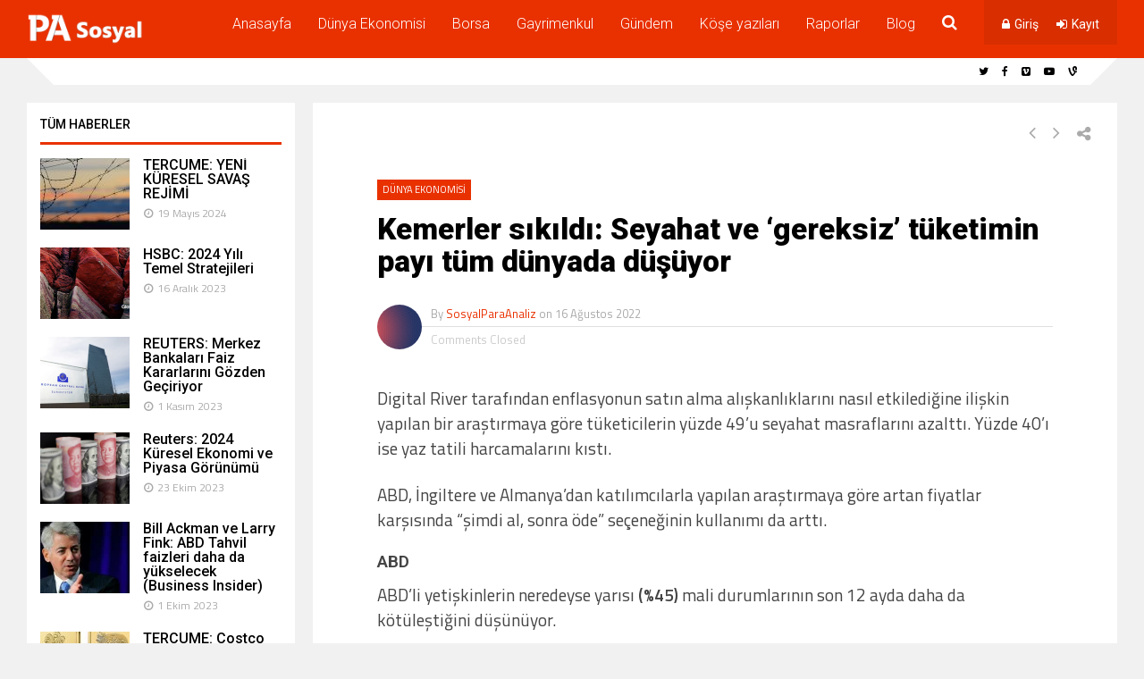

--- FILE ---
content_type: text/html; charset=UTF-8
request_url: https://sosyal.paraanaliz.com/2022/08/16/kemerler-sikildi-seyahat-ve-gereksiz-tuketimin-payi-tum-dunyada-dusuyor/
body_size: 22572
content:
<!DOCTYPE html>
<html lang="tr">
<head>
<meta charset="UTF-8">
<meta name="viewport" content="width=device-width, initial-scale=1">
<link rel="profile" href="https://gmpg.org/xfn/11" />
<link rel="apple-touch-icon" sizes="180x180" href="/apple-touch-icon.png">
<link rel="icon" type="image/png" sizes="32x32" href="/favicon-32x32.png">
<link rel="icon" type="image/png" sizes="16x16" href="/favicon-16x16.png">
<link rel="manifest" href="/site.webmanifest">
<link rel="mask-icon" href="/safari-pinned-tab.svg" color="#5bbad5">
<meta name="msapplication-TileColor" content="#da532c">
<meta name="theme-color" content="#ffffff">
<title>Kemerler sıkıldı: Seyahat ve &#8216;gereksiz&#8217; tüketimin payı tüm dünyada düşüyor &#8211; Sosyal Paraanaliz</title>
<meta name='robots' content='max-image-preview:large' />
<link rel='dns-prefetch' href='//fonts.googleapis.com' />
<link rel="alternate" type="application/rss+xml" title="Sosyal Paraanaliz &raquo; akışı" href="https://sosyal.paraanaliz.com/feed/" />
<link rel="alternate" type="application/rss+xml" title="Sosyal Paraanaliz &raquo; yorum akışı" href="https://sosyal.paraanaliz.com/comments/feed/" />
<link rel="alternate" title="oEmbed (JSON)" type="application/json+oembed" href="https://sosyal.paraanaliz.com/wp-json/oembed/1.0/embed?url=https%3A%2F%2Fsosyal.paraanaliz.com%2F2022%2F08%2F16%2Fkemerler-sikildi-seyahat-ve-gereksiz-tuketimin-payi-tum-dunyada-dusuyor%2F" />
<link rel="alternate" title="oEmbed (XML)" type="text/xml+oembed" href="https://sosyal.paraanaliz.com/wp-json/oembed/1.0/embed?url=https%3A%2F%2Fsosyal.paraanaliz.com%2F2022%2F08%2F16%2Fkemerler-sikildi-seyahat-ve-gereksiz-tuketimin-payi-tum-dunyada-dusuyor%2F&#038;format=xml" />
<style id='wp-img-auto-sizes-contain-inline-css' type='text/css'>
img:is([sizes=auto i],[sizes^="auto," i]){contain-intrinsic-size:3000px 1500px}
/*# sourceURL=wp-img-auto-sizes-contain-inline-css */
</style>
<style id='wp-emoji-styles-inline-css' type='text/css'>

	img.wp-smiley, img.emoji {
		display: inline !important;
		border: none !important;
		box-shadow: none !important;
		height: 1em !important;
		width: 1em !important;
		margin: 0 0.07em !important;
		vertical-align: -0.1em !important;
		background: none !important;
		padding: 0 !important;
	}
/*# sourceURL=wp-emoji-styles-inline-css */
</style>
<style id='wp-block-library-inline-css' type='text/css'>
:root{--wp-block-synced-color:#7a00df;--wp-block-synced-color--rgb:122,0,223;--wp-bound-block-color:var(--wp-block-synced-color);--wp-editor-canvas-background:#ddd;--wp-admin-theme-color:#007cba;--wp-admin-theme-color--rgb:0,124,186;--wp-admin-theme-color-darker-10:#006ba1;--wp-admin-theme-color-darker-10--rgb:0,107,160.5;--wp-admin-theme-color-darker-20:#005a87;--wp-admin-theme-color-darker-20--rgb:0,90,135;--wp-admin-border-width-focus:2px}@media (min-resolution:192dpi){:root{--wp-admin-border-width-focus:1.5px}}.wp-element-button{cursor:pointer}:root .has-very-light-gray-background-color{background-color:#eee}:root .has-very-dark-gray-background-color{background-color:#313131}:root .has-very-light-gray-color{color:#eee}:root .has-very-dark-gray-color{color:#313131}:root .has-vivid-green-cyan-to-vivid-cyan-blue-gradient-background{background:linear-gradient(135deg,#00d084,#0693e3)}:root .has-purple-crush-gradient-background{background:linear-gradient(135deg,#34e2e4,#4721fb 50%,#ab1dfe)}:root .has-hazy-dawn-gradient-background{background:linear-gradient(135deg,#faaca8,#dad0ec)}:root .has-subdued-olive-gradient-background{background:linear-gradient(135deg,#fafae1,#67a671)}:root .has-atomic-cream-gradient-background{background:linear-gradient(135deg,#fdd79a,#004a59)}:root .has-nightshade-gradient-background{background:linear-gradient(135deg,#330968,#31cdcf)}:root .has-midnight-gradient-background{background:linear-gradient(135deg,#020381,#2874fc)}:root{--wp--preset--font-size--normal:16px;--wp--preset--font-size--huge:42px}.has-regular-font-size{font-size:1em}.has-larger-font-size{font-size:2.625em}.has-normal-font-size{font-size:var(--wp--preset--font-size--normal)}.has-huge-font-size{font-size:var(--wp--preset--font-size--huge)}.has-text-align-center{text-align:center}.has-text-align-left{text-align:left}.has-text-align-right{text-align:right}.has-fit-text{white-space:nowrap!important}#end-resizable-editor-section{display:none}.aligncenter{clear:both}.items-justified-left{justify-content:flex-start}.items-justified-center{justify-content:center}.items-justified-right{justify-content:flex-end}.items-justified-space-between{justify-content:space-between}.screen-reader-text{border:0;clip-path:inset(50%);height:1px;margin:-1px;overflow:hidden;padding:0;position:absolute;width:1px;word-wrap:normal!important}.screen-reader-text:focus{background-color:#ddd;clip-path:none;color:#444;display:block;font-size:1em;height:auto;left:5px;line-height:normal;padding:15px 23px 14px;text-decoration:none;top:5px;width:auto;z-index:100000}html :where(.has-border-color){border-style:solid}html :where([style*=border-top-color]){border-top-style:solid}html :where([style*=border-right-color]){border-right-style:solid}html :where([style*=border-bottom-color]){border-bottom-style:solid}html :where([style*=border-left-color]){border-left-style:solid}html :where([style*=border-width]){border-style:solid}html :where([style*=border-top-width]){border-top-style:solid}html :where([style*=border-right-width]){border-right-style:solid}html :where([style*=border-bottom-width]){border-bottom-style:solid}html :where([style*=border-left-width]){border-left-style:solid}html :where(img[class*=wp-image-]){height:auto;max-width:100%}:where(figure){margin:0 0 1em}html :where(.is-position-sticky){--wp-admin--admin-bar--position-offset:var(--wp-admin--admin-bar--height,0px)}@media screen and (max-width:600px){html :where(.is-position-sticky){--wp-admin--admin-bar--position-offset:0px}}

/*# sourceURL=wp-block-library-inline-css */
</style><style id='global-styles-inline-css' type='text/css'>
:root{--wp--preset--aspect-ratio--square: 1;--wp--preset--aspect-ratio--4-3: 4/3;--wp--preset--aspect-ratio--3-4: 3/4;--wp--preset--aspect-ratio--3-2: 3/2;--wp--preset--aspect-ratio--2-3: 2/3;--wp--preset--aspect-ratio--16-9: 16/9;--wp--preset--aspect-ratio--9-16: 9/16;--wp--preset--color--black: #000000;--wp--preset--color--cyan-bluish-gray: #abb8c3;--wp--preset--color--white: #ffffff;--wp--preset--color--pale-pink: #f78da7;--wp--preset--color--vivid-red: #cf2e2e;--wp--preset--color--luminous-vivid-orange: #ff6900;--wp--preset--color--luminous-vivid-amber: #fcb900;--wp--preset--color--light-green-cyan: #7bdcb5;--wp--preset--color--vivid-green-cyan: #00d084;--wp--preset--color--pale-cyan-blue: #8ed1fc;--wp--preset--color--vivid-cyan-blue: #0693e3;--wp--preset--color--vivid-purple: #9b51e0;--wp--preset--gradient--vivid-cyan-blue-to-vivid-purple: linear-gradient(135deg,rgb(6,147,227) 0%,rgb(155,81,224) 100%);--wp--preset--gradient--light-green-cyan-to-vivid-green-cyan: linear-gradient(135deg,rgb(122,220,180) 0%,rgb(0,208,130) 100%);--wp--preset--gradient--luminous-vivid-amber-to-luminous-vivid-orange: linear-gradient(135deg,rgb(252,185,0) 0%,rgb(255,105,0) 100%);--wp--preset--gradient--luminous-vivid-orange-to-vivid-red: linear-gradient(135deg,rgb(255,105,0) 0%,rgb(207,46,46) 100%);--wp--preset--gradient--very-light-gray-to-cyan-bluish-gray: linear-gradient(135deg,rgb(238,238,238) 0%,rgb(169,184,195) 100%);--wp--preset--gradient--cool-to-warm-spectrum: linear-gradient(135deg,rgb(74,234,220) 0%,rgb(151,120,209) 20%,rgb(207,42,186) 40%,rgb(238,44,130) 60%,rgb(251,105,98) 80%,rgb(254,248,76) 100%);--wp--preset--gradient--blush-light-purple: linear-gradient(135deg,rgb(255,206,236) 0%,rgb(152,150,240) 100%);--wp--preset--gradient--blush-bordeaux: linear-gradient(135deg,rgb(254,205,165) 0%,rgb(254,45,45) 50%,rgb(107,0,62) 100%);--wp--preset--gradient--luminous-dusk: linear-gradient(135deg,rgb(255,203,112) 0%,rgb(199,81,192) 50%,rgb(65,88,208) 100%);--wp--preset--gradient--pale-ocean: linear-gradient(135deg,rgb(255,245,203) 0%,rgb(182,227,212) 50%,rgb(51,167,181) 100%);--wp--preset--gradient--electric-grass: linear-gradient(135deg,rgb(202,248,128) 0%,rgb(113,206,126) 100%);--wp--preset--gradient--midnight: linear-gradient(135deg,rgb(2,3,129) 0%,rgb(40,116,252) 100%);--wp--preset--font-size--small: 13px;--wp--preset--font-size--medium: 20px;--wp--preset--font-size--large: 36px;--wp--preset--font-size--x-large: 42px;--wp--preset--spacing--20: 0.44rem;--wp--preset--spacing--30: 0.67rem;--wp--preset--spacing--40: 1rem;--wp--preset--spacing--50: 1.5rem;--wp--preset--spacing--60: 2.25rem;--wp--preset--spacing--70: 3.38rem;--wp--preset--spacing--80: 5.06rem;--wp--preset--shadow--natural: 6px 6px 9px rgba(0, 0, 0, 0.2);--wp--preset--shadow--deep: 12px 12px 50px rgba(0, 0, 0, 0.4);--wp--preset--shadow--sharp: 6px 6px 0px rgba(0, 0, 0, 0.2);--wp--preset--shadow--outlined: 6px 6px 0px -3px rgb(255, 255, 255), 6px 6px rgb(0, 0, 0);--wp--preset--shadow--crisp: 6px 6px 0px rgb(0, 0, 0);}:where(.is-layout-flex){gap: 0.5em;}:where(.is-layout-grid){gap: 0.5em;}body .is-layout-flex{display: flex;}.is-layout-flex{flex-wrap: wrap;align-items: center;}.is-layout-flex > :is(*, div){margin: 0;}body .is-layout-grid{display: grid;}.is-layout-grid > :is(*, div){margin: 0;}:where(.wp-block-columns.is-layout-flex){gap: 2em;}:where(.wp-block-columns.is-layout-grid){gap: 2em;}:where(.wp-block-post-template.is-layout-flex){gap: 1.25em;}:where(.wp-block-post-template.is-layout-grid){gap: 1.25em;}.has-black-color{color: var(--wp--preset--color--black) !important;}.has-cyan-bluish-gray-color{color: var(--wp--preset--color--cyan-bluish-gray) !important;}.has-white-color{color: var(--wp--preset--color--white) !important;}.has-pale-pink-color{color: var(--wp--preset--color--pale-pink) !important;}.has-vivid-red-color{color: var(--wp--preset--color--vivid-red) !important;}.has-luminous-vivid-orange-color{color: var(--wp--preset--color--luminous-vivid-orange) !important;}.has-luminous-vivid-amber-color{color: var(--wp--preset--color--luminous-vivid-amber) !important;}.has-light-green-cyan-color{color: var(--wp--preset--color--light-green-cyan) !important;}.has-vivid-green-cyan-color{color: var(--wp--preset--color--vivid-green-cyan) !important;}.has-pale-cyan-blue-color{color: var(--wp--preset--color--pale-cyan-blue) !important;}.has-vivid-cyan-blue-color{color: var(--wp--preset--color--vivid-cyan-blue) !important;}.has-vivid-purple-color{color: var(--wp--preset--color--vivid-purple) !important;}.has-black-background-color{background-color: var(--wp--preset--color--black) !important;}.has-cyan-bluish-gray-background-color{background-color: var(--wp--preset--color--cyan-bluish-gray) !important;}.has-white-background-color{background-color: var(--wp--preset--color--white) !important;}.has-pale-pink-background-color{background-color: var(--wp--preset--color--pale-pink) !important;}.has-vivid-red-background-color{background-color: var(--wp--preset--color--vivid-red) !important;}.has-luminous-vivid-orange-background-color{background-color: var(--wp--preset--color--luminous-vivid-orange) !important;}.has-luminous-vivid-amber-background-color{background-color: var(--wp--preset--color--luminous-vivid-amber) !important;}.has-light-green-cyan-background-color{background-color: var(--wp--preset--color--light-green-cyan) !important;}.has-vivid-green-cyan-background-color{background-color: var(--wp--preset--color--vivid-green-cyan) !important;}.has-pale-cyan-blue-background-color{background-color: var(--wp--preset--color--pale-cyan-blue) !important;}.has-vivid-cyan-blue-background-color{background-color: var(--wp--preset--color--vivid-cyan-blue) !important;}.has-vivid-purple-background-color{background-color: var(--wp--preset--color--vivid-purple) !important;}.has-black-border-color{border-color: var(--wp--preset--color--black) !important;}.has-cyan-bluish-gray-border-color{border-color: var(--wp--preset--color--cyan-bluish-gray) !important;}.has-white-border-color{border-color: var(--wp--preset--color--white) !important;}.has-pale-pink-border-color{border-color: var(--wp--preset--color--pale-pink) !important;}.has-vivid-red-border-color{border-color: var(--wp--preset--color--vivid-red) !important;}.has-luminous-vivid-orange-border-color{border-color: var(--wp--preset--color--luminous-vivid-orange) !important;}.has-luminous-vivid-amber-border-color{border-color: var(--wp--preset--color--luminous-vivid-amber) !important;}.has-light-green-cyan-border-color{border-color: var(--wp--preset--color--light-green-cyan) !important;}.has-vivid-green-cyan-border-color{border-color: var(--wp--preset--color--vivid-green-cyan) !important;}.has-pale-cyan-blue-border-color{border-color: var(--wp--preset--color--pale-cyan-blue) !important;}.has-vivid-cyan-blue-border-color{border-color: var(--wp--preset--color--vivid-cyan-blue) !important;}.has-vivid-purple-border-color{border-color: var(--wp--preset--color--vivid-purple) !important;}.has-vivid-cyan-blue-to-vivid-purple-gradient-background{background: var(--wp--preset--gradient--vivid-cyan-blue-to-vivid-purple) !important;}.has-light-green-cyan-to-vivid-green-cyan-gradient-background{background: var(--wp--preset--gradient--light-green-cyan-to-vivid-green-cyan) !important;}.has-luminous-vivid-amber-to-luminous-vivid-orange-gradient-background{background: var(--wp--preset--gradient--luminous-vivid-amber-to-luminous-vivid-orange) !important;}.has-luminous-vivid-orange-to-vivid-red-gradient-background{background: var(--wp--preset--gradient--luminous-vivid-orange-to-vivid-red) !important;}.has-very-light-gray-to-cyan-bluish-gray-gradient-background{background: var(--wp--preset--gradient--very-light-gray-to-cyan-bluish-gray) !important;}.has-cool-to-warm-spectrum-gradient-background{background: var(--wp--preset--gradient--cool-to-warm-spectrum) !important;}.has-blush-light-purple-gradient-background{background: var(--wp--preset--gradient--blush-light-purple) !important;}.has-blush-bordeaux-gradient-background{background: var(--wp--preset--gradient--blush-bordeaux) !important;}.has-luminous-dusk-gradient-background{background: var(--wp--preset--gradient--luminous-dusk) !important;}.has-pale-ocean-gradient-background{background: var(--wp--preset--gradient--pale-ocean) !important;}.has-electric-grass-gradient-background{background: var(--wp--preset--gradient--electric-grass) !important;}.has-midnight-gradient-background{background: var(--wp--preset--gradient--midnight) !important;}.has-small-font-size{font-size: var(--wp--preset--font-size--small) !important;}.has-medium-font-size{font-size: var(--wp--preset--font-size--medium) !important;}.has-large-font-size{font-size: var(--wp--preset--font-size--large) !important;}.has-x-large-font-size{font-size: var(--wp--preset--font-size--x-large) !important;}
/*# sourceURL=global-styles-inline-css */
</style>

<style id='classic-theme-styles-inline-css' type='text/css'>
/*! This file is auto-generated */
.wp-block-button__link{color:#fff;background-color:#32373c;border-radius:9999px;box-shadow:none;text-decoration:none;padding:calc(.667em + 2px) calc(1.333em + 2px);font-size:1.125em}.wp-block-file__button{background:#32373c;color:#fff;text-decoration:none}
/*# sourceURL=/wp-includes/css/classic-themes.min.css */
</style>
<link rel='stylesheet' id='gp-parent-style-css' href='https://sosyal.paraanaliz.com/wp-content/themes/socialize/style.css?ver=6.9' type='text/css' media='all' />
<link rel='stylesheet' id='ghostpool-style-css' href='https://sosyal.paraanaliz.com/wp-content/themes/socialize-child/style.css?ver=6.9' type='text/css' media='all' />
<style id='ghostpool-style-inline-css' type='text/css'>
#gp-main-header {min-height:50px;}.gp-desktop-scrolling #gp-main-header {min-height:50px;}.gp-header-standard #gp-logo {padding:14px 0;}.gp-desktop-scrolling.gp-header-standard #gp-logo {padding:14px 0;}.gp-header-standard #gp-primary-main-nav .menu > li > a{padding:15.5px 0;}
		.gp-header-standard #gp-cart-button,.gp-header-standard #gp-search-button,.gp-header-standard #gp-profile-button{padding:16px 0;}.gp-desktop-scrolling.gp-header-standard #gp-primary-main-nav .menu > li > a{padding:15.5px 0;}
		.gp-desktop-scrolling.gp-header-standard #gp-cart-button,.gp-desktop-scrolling.gp-header-standard #gp-search-button,.gp-desktop-scrolling.gp-header-standard #gp-profile-button{padding:16px 0;}.gp-nav .menu > .gp-standard-menu > .sub-menu > li:hover > a{color:#fff}.gp-theme li:hover .gp-primary-dropdown-icon{color:#fff}.gp-theme .sub-menu li:hover .gp-secondary-dropdown-icon{color:#fff}.gp-header-centered #gp-cart-button,.gp-header-centered #gp-search-button,.gp-header-centered #gp-profile-button{line-height:18px;}.gp-header-standard #gp-secondary-main-nav .menu > li > a{padding:16.5px 0;}.gp-desktop-scrolling.gp-header-standard #gp-secondary-main-nav .menu > li > a{padding:16.5px 0;}.gp-header-centered #gp-secondary-main-nav .menu > li > a {line-height:16px;}.gp-active{color: #000;}.gp-theme .widget.buddypress div.item-options a.selected:hover{color: #e93100!important;}.gp-theme #buddypress .activity-list .activity-content blockquote a{color: #e93100}.gp-theme #buddypress .activity-list .activity-content blockquote a:hover{color: #000}@media only screen and (max-width: 1082px) {.gp-header-standard #gp-primary-main-nav .menu > li > a {padding:15.5px 0;}.gp-desktop-scrolling.gp-header-standard #gp-primary-main-nav .menu > li > a {padding:15.5px 0;}.gp-header-standard #gp-cart-button,.gp-header-standard #gp-search-button,.gp-header-standard #gp-profile-button{padding:16px 0;}.gp-desktop-scrolling.gp-header-standard #gp-cart-button,.gp-desktop-scrolling.gp-header-standard #gp-search-button,.gp-desktop-scrolling.gp-header-standard #gp-profile-button{padding:16px 0;}.gp-header-standard #gp-secondary-main-nav .menu > li > a{padding:16.5px 0;}.gp-desktop-scrolling.gp-header-standard #gp-secondary-main-nav .menu > li > a{padding:16.5px 0;}}@media only screen and (max-width: 1023px) {.gp-responsive #gp-main-header {min-height:50px;}.gp-responsive #gp-logo {padding:14px 0;}.gp-responsive #gp-mobile-nav-button,.gp-responsive #gp-cart-button,.gp-responsive #gp-search-button,.gp-responsive #gp-profile-button{padding:16px 0;}}
/*# sourceURL=ghostpool-style-inline-css */
</style>
<link rel='stylesheet' id='fontawesome-css' href='https://sosyal.paraanaliz.com/wp-content/themes/socialize/lib/fonts/font-awesome/css/font-awesome.min.css?ver=6.9' type='text/css' media='all' />
<link rel='stylesheet' id='prettyphoto-css' href='https://sosyal.paraanaliz.com/wp-content/themes/socialize/lib/scripts/prettyPhoto/css/prettyPhoto.css?ver=6.9' type='text/css' media='all' />
<link rel='stylesheet' id='mediaelement-css' href='https://sosyal.paraanaliz.com/wp-includes/js/mediaelement/mediaelementplayer-legacy.min.css?ver=4.2.17' type='text/css' media='all' />
<link rel='stylesheet' id='wp-mediaelement-css' href='https://sosyal.paraanaliz.com/wp-includes/js/mediaelement/wp-mediaelement.min.css?ver=6.9' type='text/css' media='all' />
<link rel='stylesheet' id='redux-google-fonts-socialize-css' href='https://fonts.googleapis.com/css?family=Roboto%3A300%2C400%2C600%2C500%7CRoboto+Slab%3A300&#038;subset=latin&#038;ver=6.9' type='text/css' media='all' />
<script type="text/javascript" src="https://sosyal.paraanaliz.com/wp-includes/js/jquery/jquery.min.js?ver=3.7.1" id="jquery-core-js"></script>
<script type="text/javascript" src="https://sosyal.paraanaliz.com/wp-includes/js/jquery/jquery-migrate.min.js?ver=3.4.1" id="jquery-migrate-js"></script>
<link rel="https://api.w.org/" href="https://sosyal.paraanaliz.com/wp-json/" /><link rel="alternate" title="JSON" type="application/json" href="https://sosyal.paraanaliz.com/wp-json/wp/v2/posts/8861" /><link rel="EditURI" type="application/rsd+xml" title="RSD" href="https://sosyal.paraanaliz.com/xmlrpc.php?rsd" />
<meta name="generator" content="WordPress 6.9" />
<link rel="canonical" href="https://sosyal.paraanaliz.com/2022/08/16/kemerler-sikildi-seyahat-ve-gereksiz-tuketimin-payi-tum-dunyada-dusuyor/" />
<link rel='shortlink' href='https://sosyal.paraanaliz.com/?p=8861' />
<style type="text/css">
</style>
<!--[if gte IE 9]><style>.gp-slider-wrapper .gp-slide-caption + .gp-post-thumbnail:before,body:not(.gp-full-page-page-header) .gp-page-header.gp-has-text:before,body:not(.gp-full-page-page-header) .gp-page-header.gp-has-teaser-video.gp-has-text .gp-video-header:before{filter: none;}</style><![endif]--><style type="text/css" title="dynamic-css" class="options-output">#footer-image img{margin-top:20px;margin-right:0;margin-bottom:0;margin-left:0;}body{background-color:#f1f1f1;}body:not(.gp-full-page-page-header) #gp-page-wrapper, body:not(.gp-full-page-page-header) #gp-small-header .gp-container, .gp-homepage .widgettitle.gp-fancy-title:before{background-color:#f1f1f1;}body:not(.gp-full-page-page-header) #gp-small-header .gp-left-triangle{border-left-color:#f1f1f1;}body:not(.gp-full-page-page-header) #gp-small-header .gp-right-triangle{border-bottom-color:#f1f1f1;}#gp-content{background-color:#ffffff;}body{font-family:Roboto,Arial, Helvetica, sans-serif;line-height:28px;font-weight:300;font-style:normal;color:#000;font-size:16px;}a{color:#e93100;}a:hover{color:#000;}h1{font-family:Roboto,Arial, Helvetica, sans-serif;line-height:56px;font-weight:300;font-style:normal;font-size:48px;}h2{font-family:Roboto,Arial, Helvetica, sans-serif;line-height:44px;font-weight:300;font-style:normal;font-size:36px;}h3,#tab-description h2,.woocommerce #comments h2,.woocommerce #reviews h3,.woocommerce .related h2,.woocommerce-checkout .woocommerce h2,.woocommerce-checkout .woocommerce h3{font-family:Roboto,Arial, Helvetica, sans-serif;line-height:36px;font-weight:300;font-style:normal;font-size:28px;}h4{font-family:Roboto,Arial, Helvetica, sans-serif;line-height:30px;font-weight:300;font-style:normal;font-size:20px;}h5{font-family:Roboto,Arial, Helvetica, sans-serif;line-height:26px;font-weight:300;font-style:normal;font-size:18px;}h6{font-family:Roboto,Arial, Helvetica, sans-serif;line-height:24px;font-weight:300;font-style:normal;font-size:16px;}.gp-entry-meta .gp-post-meta-row-1,.gp-homepage #gp-content .gp-vc-element-3,.gp-homepage #gp-content .gp-vc-element-4,.gp-homepage #gp-content .gp-vc-element-5,.gp-homepage #gp-content .gp-vc-element-6,#comments .commentlist li .comment_container,.gp-loop-divider:before,.gp-recent-comments ul li,.gp-search{border-top:1px solid #e0e0e0;border-bottom:1px solid #e0e0e0;}.gp-entry-video-wrapper .gp-entry-meta .gp-post-meta-row-1,.gp-footer-widget .gp-recent-comments ul li{border-top:1px solid #50504B;border-bottom:1px solid #50504B;}#gp-main-header{background-color:#e93100;}.gp-desktop-scrolling #gp-main-header{background-color:#e93100;}#gp-primary-main-nav .menu > li,#gp-primary-main-nav .menu > li > a{font-family:Roboto,Arial, Helvetica, sans-serif;text-transform:none;line-height:16px;font-weight:300;font-style:normal;color:#ababab;font-size:16px;}#gp-primary-main-nav .menu > li:hover > a,#gp-primary-main-nav .menu > li > a{color:#fff;}#gp-primary-main-nav .menu > li:hover > a:hover,#gp-primary-main-nav .menu > li > a:hover{color:#fff;}#gp-primary-main-nav .menu > li > a:hover,#gp-primary-main-nav .menu > li:hover > a{border-top:3px solid #fff;}#gp-secondary-main-nav .menu > li,#gp-secondary-main-nav .menu > li > a{font-family:Roboto,Arial, Helvetica, sans-serif;text-transform:none;line-height:14px;font-weight:400;font-style:normal;color:#fff;font-size:14px;}#gp-secondary-main-nav .menu > li:hover > a, #gp-secondary-main-nav .menu > li > a{color:#fff;}#gp-secondary-main-nav .menu > li:hover > a:hover, #gp-secondary-main-nav .menu > li > a:hover{color:#fff;}#gp-secondary-main-nav .menu > li > a:hover,#gp-secondary-main-nav .menu > li:hover > a{border-top:3px solid #fff;}#gp-search-button,#gp-cart-button{color:#fff;}#gp-search-button:hover,#gp-cart-button:hover{color:#fff;}.gp-nav .sub-menu,.gp-nav .menu li .gp-menu-tabs li:hover,.gp-nav .menu li .gp-menu-tabs li.gp-selected,#gp-search-box{background-color:#fff;}.gp-nav .menu > .gp-standard-menu > .sub-menu > li a:hover,.gp-nav .menu > .gp-standard-menu > .sub-menu > li:hover > a{background-color:#353535;}.gp-nav .gp-standard-menu .sub-menu li,.gp-nav .gp-standard-menu .sub-menu li a,.gp-nav li.gp-megamenu .sub-menu li,.gp-nav .gp-megamenu .sub-menu li a{font-family:Roboto,Arial, Helvetica, sans-serif;font-weight:300;font-style:normal;color:#000;font-size:14px;}.gp-nav .menu > .gp-standard-menu > .sub-menu > li a{color:#000;}.gp-nav .menu > .gp-standard-menu > .sub-menu > li a:hover{color:#fff;}.gp-nav .sub-menu li,#gp-dropdowncart .total,#gp-dropdowncart .buttons{border-top:1px solid #e0e0e0;}.gp-nav .gp-megamenu > .sub-menu > li > a,.gp-nav .gp-megamenu > .sub-menu > li > span{color:#000000;}.gp-nav li.gp-megamenu a{color:#000;}.gp-nav li.gp-megamenu a:hover{color:#e93100;}.gp-primary-dropdown-icon{color:#fff;}.gp-primary-dropdown-icon:hover{color:#fff;}.gp-secondary-dropdown-icon{color:#000;}.gp-secondary-dropdown-icon:hover{color:#fff;}.gp-menu-tabs{background-color:#353535;}.gp-nav .menu li .gp-menu-tabs li{color:#ffffff;}.gp-nav .menu li .gp-menu-tabs li:hover,.gp-nav .menu li .gp-menu-tabs li.gp-selected{color:#e93100;}#gp-small-header #gp-top-nav{background-color:#fff;}#gp-small-header .menu > li,#gp-small-header .menu > li > a{color:#000;}#gp-small-header .menu > li:hover,#gp-small-header .menu > li > a:hover{color:#999;}#gp-mobile-nav-button,#gp-profile-button,#gp-mobile-nav-close-button{color:#ffffff;}#gp-mobile-nav{background-color:#fff;}#gp-mobile-nav-close-button{background-color:#00BEEE;}#gp-mobile-nav li{color:#000000;}#gp-mobile-nav .menu li span,#gp-mobile-nav .menu li a{color:#000;}#gp-mobile-nav .menu li span:hover,#gp-mobile-nav .menu li a:hover{color:#000;}#gp-mobile-nav li a:hover{background-color:#f1f1f1;}#gp-mobile-nav li{border-top:1px solid #e0e0e0;}#gp-mobile-nav .gp-megamenu > .sub-menu > li > a{color:#000000;}.gp-large-page-header .gp-page-header,.gp-fullwidth-page-header .gp-page-header,#gp-full-page-bg{background-color:#353535;background-repeat:no-repeat;background-size:cover;background-attachment:scroll;background-position:center center;}.gp-page-header h1,.gp-page-header h2{font-family:Roboto,Arial, Helvetica, sans-serif;line-height:90px;font-weight:600;font-style:normal;color:#fff;font-size:80px;}.gp-page-header .gp-container{height:250px;}.gp-entry-title,.woocommerce .page-title,.woocommerce div.product .entry-title.product_title{font-family:Roboto,Arial, Helvetica, sans-serif;line-height:46px;font-weight:300;font-style:normal;color:#000;font-size:40px;}.gp-subtitle{font-family:Roboto,Arial, Helvetica, sans-serif;line-height:32px;font-weight:300;font-style:normal;color:#888;font-size:20px;}#gp-post-links a,.gp-pagination-arrows a.prev,.gp-pagination-arrows a.next,.gp-carousel-wrapper .flex-direction-nav a{color:#aaa;}#gp-post-links a:hover,.gp-pagination-arrows a.prev:hover,.gp-pagination-arrows a.next:hover,.gp-carousel-wrapper .flex-direction-nav a:hover{color:#333;}.gp-entry-meta,.gp-meta-comments a{color:#aaaaaa;}.gp-entry-cats,.gp-entry-cats a,.gp-entry-cats a:hover{color:#ffffff;}.gp-entry-cats{background-color:#e93100;}.gp-entry-tags a,.gp-entry-tags a:hover{color:#ffffff;}.gp-entry-tags a{background-color:#353535;}.gp-author-info,#gp-post-navigation #gp-share-icons{background-color:#353535;}.gp-author-info,.gp-author-info a,#gp-post-navigation #gp-share-icons h3{line-height:24px;color:#fff;font-size:14px;}.gp-author-info a{color:#b1b1b1;}.gp-author-info a:hover{color:#fff;}.gp-entry-video-wrapper{background-color:#353535;}.gp-entry-video-wrapper .gp-entry-title{color:#ffffff;}.gp-entry-video-wrapper .gp-video-description{color:#777777;}blockquote{background-color:#191919;}blockquote,blockquote a,blockquote a:hover{font-family:"Roboto Slab",Arial, Helvetica, sans-serif;line-height:38px;font-weight:300;font-style:normal;color:#fff;font-size:24px;}.gp-loop-title{line-height:22px;font-weight:400;font-size:19px;}.gp-blog-large .gp-loop-title{line-height:46px;font-weight:200;font-size:40px;}.gp-loop-title a,.bboss_search_item .entry-title a{color:#000;}.gp-loop-title a:hover,.bboss_search_item .entry-title a:hover{color:#e93100;}.gp-loop-text,.gp-login-wrapper p{color:#8c8c8c;}.gp-loop-meta,.gp-loop-meta a,#gp-breadcrumbs,#gp-breadcrumbs a,.woocommerce .woocommerce-breadcrumb a,.woocommerce .woocommerce-breadcrumb,.comment-text time,div.bbp-breadcrumb,div.bbp-breadcrumb a,.gp-statistics-wrapper .gp-stat-title,.widget_display_replies ul li div,.widget_display_topics ul li div{color:#aaaaaa;}.gp-loop-cats,.gp-loop-cats a,.gp-loop-cats a:hover{color:#aaaaaa;}.gp-loop-tags,.gp-loop-tags a,.gp-loop-tags a:hover{color:#e93100;}.gp-blog-masonry section,section.sticky{background-color:#f8f8f8;}ul.page-numbers .page-numbers{background-color:#e93100;}ul.page-numbers .page-numbers:hover,ul.page-numbers .page-numbers.current,ul.page-numbers > span.page-numbers{background-color:#353535;}ul.page-numbers .page-numbers{color:#ffffff;}.widgettitle{font-family:Roboto,Arial, Helvetica, sans-serif;line-height:18px;font-weight:500;font-style:normal;color:#000;font-size:14px;}.widgettitle a{color:#e93100;}.widgettitle a:hover{color:#000;}.gp-sidebar .widgettitle,.widgettitle.gp-standard-title{border-bottom:3px solid #E93100;}.widget, .gp-vc-element, .widgettitle.gp-fancy-title .gp-widget-title, .widgettitle.gp-fancy-title .gp-element-icon, .widget .woocommerce{background-color:#ffffff;}.widgettitle.gp-fancy-title .gp-triangle{border-left-color:#ffffff;}input,textarea,.gp-search-bar,.gp-theme #buddypress .dir-search input[type=search],.gp-theme #buddypress .dir-search input[type=text],.gp-theme #buddypress .groups-members-search input[type=search],.gp-theme #buddypress .standard-form input[type=color],.gp-theme #buddypress .standard-form input[type=date],.gp-theme #buddypress .standard-form input[type=datetime-local],.gp-theme #buddypress .standard-form input[type=datetime],.gp-theme #buddypress .standard-form input[type=email],.gp-theme #buddypress .standard-form input[type=month],.gp-theme #buddypress .standard-form input[type=number],.gp-theme #buddypress .standard-form input[type=password],.gp-theme #buddypress .standard-form input[type=range],.gp-theme #buddypress .standard-form input[type=search],.gp-theme #buddypress .standard-form input[type=tel],.gp-theme #buddypress .standard-form input[type=text],.gp-theme #buddypress .standard-form input[type=time],.gp-theme #buddypress .standard-form input[type=url],.gp-theme #buddypress .standard-form input[type=week],.gp-theme #buddypress .standard-form textarea,.gp-theme #buddypress div.activity-comments form .ac-textarea,.gp-theme #buddypress form#whats-new-form textarea{background-color:#fafafa;}input,textarea,.gp-search-bar,.gp-login-wrapper .gp-login-icon,.gp-login-wrapper .gp-password-icon,.gp-login-wrapper .gp-email-icon,.gp-theme #buddypress .dir-search input[type=search],.gp-theme #buddypress .dir-search input[type=text],.gp-theme #buddypress .groups-members-search input[type=search],.gp-theme #buddypress .standard-form input[type=color],.gp-theme #buddypress .standard-form input[type=date],.gp-theme #buddypress .standard-form input[type=datetime-local],.gp-theme #buddypress .standard-form input[type=datetime],.gp-theme #buddypress .standard-form input[type=email],.gp-theme #buddypress .standard-form input[type=month],.gp-theme #buddypress .standard-form input[type=number],.gp-theme #buddypress .standard-form input[type=password],.gp-theme #buddypress .standard-form input[type=range],.gp-theme #buddypress .standard-form input[type=search],.gp-theme #buddypress .standard-form input[type=tel],.gp-theme #buddypress .standard-form input[type=text],.gp-theme #buddypress .standard-form input[type=time],.gp-theme #buddypress .standard-form input[type=url],.gp-theme #buddypress .standard-form input[type=week],.gp-theme #buddypress .standard-form textarea,.gp-theme #buddypress div.activity-comments form .ac-textarea,.bb-global-search-ac.ui-autocomplete{border-top:1px solid #ddd;border-bottom:1px solid #ddd;border-left:1px solid #ddd;border-right:1px solid #ddd;}input,textarea,.gp-search-bar,.gp-theme #buddypress .dir-search input[type=search],.gp-theme #buddypress .dir-search input[type=text],.gp-theme #buddypress .groups-members-search input[type=search],.gp-theme #buddypress .groups-members-search input[type=text],.gp-theme #buddypress .standard-form input[type=color],.gp-theme #buddypress .standard-form input[type=date],.gp-theme #buddypress .standard-form input[type=datetime-local],.gp-theme #buddypress .standard-form input[type=datetime],.gp-theme #buddypress .standard-form input[type=email],.gp-theme #buddypress .standard-form input[type=month],.gp-theme #buddypress .standard-form input[type=number],.gp-theme #buddypress .standard-form input[type=password],.gp-theme #buddypress .standard-form input[type=range],.gp-theme #buddypress .standard-form input[type=search],.gp-theme #buddypress .standard-form input[type=tel],.gp-theme #buddypress .standard-form input[type=text],.gp-theme #buddypress .standard-form input[type=time],.gp-theme #buddypress .standard-form input[type=url],.gp-theme #buddypress .standard-form input[type=week],.gp-theme #buddypress .standard-form textarea,.gp-theme #buddypress div.activity-comments form .ac-textarea,.gp-theme #buddypress form#whats-new-form textarea,{color:#000000;}select,.gp-theme #buddypress .standard-form select,.gp-theme #buddypress form#whats-new-form #whats-new-options select,#buddypress .standard-form select:focus{background-color:#353535;}select,.gp-theme #buddypress .standard-form select,.gp-theme #buddypress form#whats-new-form #whats-new-options select{color:#ffffff;}input[type="button"],input[type="submit"],input[type="reset"],button,.button,.gp-theme #buddypress .comment-reply-link,.gp-notification-counter,#gp-cart-counter,.gp-theme #buddypress a.button,.gp-theme #buddypress button,.gp-theme #buddypress div.generic-button a,.gp-theme #buddypress input[type=button],.gp-theme #buddypress input[type=reset],.gp-theme #buddypress input[type=submit],.gp-theme #buddypress ul.button-nav li a,a.bp-title-button,.gp-theme #buddypress .activity-list #reply-title small a span,.gp-theme #buddypress .activity-list a.bp-primary-action span,.tribe-events-calendar thead th,#tribe-events .tribe-events-button,#tribe-events .tribe-events-button:hover,#tribe_events_filters_wrapper input[type=submit],.tribe-events-button,.tribe-events-button.tribe-active:hover,.tribe-events-button.tribe-inactive,.tribe-events-button:hover,.tribe-events-calendar td.tribe-events-present div[id*=tribe-events-daynum-],.tribe-events-calendar td.tribe-events-present div[id*=tribe-events-daynum-] > a,#tribe-bar-form .tribe-bar-submit input[type=submit],.woocommerce #respond input#submit.alt,.woocommerce a.button.alt,.woocommerce button.button.alt,.woocommerce input.button.alt,#gp-dropdowncart .woocommerce a.button{background-color:#000;}input[type="button"]:hover,input[type="submit"]:hover,input[type="reset"]:hover,button:hover,.button:hover,.gp-theme #buddypress .comment-reply-link:hover,.gp-theme #buddypress a.button:hover,.gp-theme #buddypress button:hover,.gp-theme #buddypress div.generic-button a:hover,.gp-theme #buddypress input[type=button]:hover,.gp-theme #buddypress input[type=reset]:hover,.gp-theme #buddypress input[type=submit]:hover,.gp-theme #buddypress ul.button-nav li a:hover,a.bp-title-button:hover,.gp-theme #buddypress .activity-list #reply-title small a:hover span,.gp-theme #buddypress .activity-list a.bp-primary-action:hover span,.woocommerce #respond input#submit.alt:hover,.woocommerce a.button.alt:hover,.woocommerce button.button.alt:hover,.woocommerce input.button.alt:hover,#gp-dropdowncart .woocommerce a.button:hover{background-color:#353535;}input[type="button"],input[type="submit"],input[type="reset"],button,.button,a.gp-notification-counter,a.gp-notification-counter:hover,#gp-cart-counter:hover,.gp-theme #buddypress .comment-reply-link,.gp-theme #buddypress a.button,.gp-theme #buddypress button,.gp-theme #buddypress div.generic-button a,.gp-theme #buddypress input[type=button],.gp-theme #buddypress input[type=reset],.gp-theme #buddypress input[type=submit],.gp-theme #buddypress ul.button-nav li a,a.bp-title-button,.gp-theme #buddypress .activity-list #reply-title small a span,.gp-theme #buddypress .activity-list a.bp-primary-action span,#gp-dropdowncart .woocommerce a.button{color:#ffffff;}input[type="button"]:hover,input[type="submit"]:hover,input[type="reset"]:hover,button,.button:hover,.gp-theme #buddypress .comment-reply-link:hover,.gp-theme #buddypress a.button:hover,.gp-theme #buddypress button:hover,.gp-theme #buddypress div.generic-button a:hover,.gp-theme #buddypress input[type=button]:hover,.gp-theme #buddypress input[type=reset]:hover,.gp-theme #buddypress input[type=submit]:hover,.gp-theme #buddypress ul.button-nav li a:hover,a.bp-title-button:hover,.gp-theme #buddypress .activity-list #reply-title small a span,.gp-theme #buddypress .activity-list a.bp-primary-action span,#gp-dropdowncart .woocommerce a.button:hover{color:#ffffff;}#gp-footer{background-color:#353535;}.gp-footer-widget .widgettitle{font-family:Roboto,Arial, Helvetica, sans-serif;line-height:20px;font-weight:300;font-style:normal;color:#fff;font-size:16px;}.gp-footer-widget{font-family:Roboto,Arial, Helvetica, sans-serif;line-height:28px;font-weight:300;font-style:normal;color:#777;font-size:18px;}.gp-footer-widget a{color:#fff;}.gp-footer-widget a:hover{color:#b1b1b1;}#gp-copyright{background-color:#353535;}#gp-copyright{border-top:1px solid #444;}#gp-copyright{color:#777777;}#gp-copyright a{color:#999;}#gp-copyright a:hover{color:#e0e0e0;}#gp-to-top{background-color:#353535;}#gp-to-top{color:#ffffff;}.woocommerce ul.products li.product .price,.woocommerce div.product p.price,.woocommerce div.product span.price{color:#00bee9;}.woocommerce span.onsale{background-color:#e93100;}#buddypress .activity-list .activity-content .activity-header,#buddypress .activity-list .activity-content .comment-header,#buddypress .activity-list .activity-header a,#buddypress .activity-list div.activity-comments div.acomment-meta,#buddypress .activity-list .acomment-meta a,.widget.buddypress .item-title a,.widget.buddypress div.item-options.gp-small-item-options:before,.widget.buddypress div.item-options a,#buddypress ul.item-list li div.item-title a,#buddypress ul.item-list li h4 > a,#buddypress ul.item-list li h5 > a,#buddypress div#item-header div#item-meta{color:#000000;}#buddypress .activity-list .activity-content .activity-inner{color:#aaaaaa;}#buddypress .activity-list a.activity-time-since,.widget_display_replies ul li a + div,.widget_display_topics ul li a + div,#buddypress .activity-list .acomment-meta a.activity-time-since,#buddypress .activity-list div.activity-comments div.acomment-content,.widget.buddypress div.item-meta,#buddypress span.activity,#buddypress ul.item-list li div.meta{color:#aaaaaa;}.gp-theme #buddypress .activity-list div.activity-meta a.button,.gp-theme #buddypress .activity .acomment-options a,.gp-theme #buddypress .activity-list li.load-more a,.gp-theme #buddypress .activity-list li.load-newest a,.widget.buddypress div.item-options a.selected{color:#e93100;}.gp-theme #buddypress .activity-list div.activity-meta a.button:hover,.gp-theme #buddypress .activity .acomment-options a:hover,.gp-theme #buddypress .activity-list li.load-more a:hover,.gp-theme #buddypress .activity-list li.load-newest a:hover,.widget.buddypress div.item-options a.selected:hover{color:#000;}.gp-theme #buddypress ul.item-list li,.gp-theme #buddypress div.activity-comments ul li:first-child,.widget.buddypress #friends-list li,.widget.buddypress #groups-list li,.widget.buddypress #members-list li{border-top:1px solid #e0e0e0;border-bottom:1px solid #e0e0e0;}.gp-theme #buddypress div.item-list-tabs{background-color:#353535;}.gp-theme #buddypress div.item-list-tabs ul li a span,.gp-theme #buddypress div.item-list-tabs ul li a:hover span,.gp-theme #buddypress div.item-list-tabs ul li.current a span,.gp-theme #buddypress div.item-list-tabs ul li.selected a span{color:#353535;}.gp-theme #buddypress div.item-list-tabs ul li a span{background-color:#ffffff;}.gp-theme #buddypress div.item-list-tabs ul li a, .gp-theme #buddypress #gp-bp-tabs-button, .gp-theme #buddypress div.item-list-tabs ul li span{color:#ffffff;}.gp-theme #buddypress div.item-list-tabs ul li.current a, .gp-theme #buddypress div.item-list-tabs ul li.selected a,.gp-theme #buddypress div.item-list-tabs ul li a:hover{color:#b1b1b1;}.gp-theme #buddypress div.item-list-tabs ul li a:hover span,.gp-theme #buddypress div.item-list-tabs ul li.current a span,.gp-theme #buddypress div.item-list-tabs ul li.selected a span{background:#b1b1b1;}.gp-theme #buddypress div.item-list-tabs#subnav ul,  .widget.buddypress div.item-options.gp-small-item-options > a{background-color:#f8f8f8;}.gp-theme #buddypress div.item-list-tabs#subnav ul li a span,.gp-theme #buddypress div.item-list-tabs#subnav ul li a:hover span,.gp-theme #buddypress div.item-list-tabs#subnav ul li.current a span,.gp-theme #buddypress div.item-list-tabs#subnav ul li.selected a span{color:#f8f8f8;}.gp-theme #buddypress div.item-list-tabs#subnav ul li a span{background-color:#000000;}.gp-theme #buddypress div.item-list-tabs#subnav ul li a{color:#000000;}.gp-theme #buddypress div.item-list-tabs#subnav ul li.current a, .gp-theme #buddypress div.item-list-tabs#subnav ul li.selected a, .gp-theme #buddypress div.item-list-tabs#subnav ul li a:hover{color:#e93100;}.gp-theme #buddypress div.item-list-tabs#subnav ul li a:hover span,.gp-theme #buddypress div.item-list-tabs#subnav ul li.current a span,.gp-theme #buddypress div.item-list-tabs#subnav ul li.selected a span{background:#e93100;}#bbpress-forums .gp-forum-home.bbp-forums .bbp-has-subforums .bbp-forum-info > .bbp-forum-title,#bbpress-forums .bbp-topics .bbp-header,#bbpress-forums .bbp-replies .bbp-header,#bbpress-forums .bbp-search-results .bbp-header{background-color:#353535;}#bbpress-forums .gp-forum-home.bbp-forums .bbp-has-subforums .bbp-forum-info > .bbp-forum-title,#bbpress-forums .bbp-topics .bbp-header,#bbpress-forums .bbp-replies .bbp-header,#bbpress-forums .bbp-search-results .bbp-header{color:#ffffff;}#bbpress-forums .bbp-header div.bbp-reply-content a{color:#ddd;}#bbpress-forums .bbp-header div.bbp-reply-content a:hover{color:#fff;}#bbpress-forums .bbp-forums-list li.odd-forum-row,#bbpress-forums div.odd,#bbpress-forums ul.odd{background-color:#f8f8f8;}#bbpress-forums .bbp-forums-list li.even-forum-row,#bbpress-forums div.even,#bbpress-forums ul.even{background-color:#fff;}#bbpress-forums .gp-forum-home.bbp-forums .bbp-forum-info > .bbp-forum-title,#bbpress-forums div.bbp-forum-header,#bbpress-forums div.bbp-topic-header,#bbpress-forums div.bbp-reply-header,#bbpress-forums .bbp-forums-list,#bbpress-forums li.bbp-body{border-top:1px solid #ddd;border-bottom:1px solid #ddd;border-left:1px solid #ddd;border-right:1px solid #ddd;}#bbpress-forums .bbp-forums-list .bbp-forum .bbp-forum-link,body.forum #bbpress-forums .bbp-forums .bbp-forum-info > .bbp-forum-title,#bbpress-forums .bbp-topics .bbp-topic-permalink,#bbpress-forums .gp-forum-home.bbp-forums .bbp-forum-info > .bbp-forum-title,.gp-theme #bbpress-forums .gp-forum-shortcode ul.forum:not(.status-category) .bbp-forum-info a{color:#000000;}#bbpress-forums div.bbp-forum-author .bbp-author-role,#bbpress-forums div.bbp-topic-author .bbp-author-role,#bbpress-forums div.bbp-reply-author .bbp-author-role{background-color:#e93100;}#bbpress-forums div.bbp-forum-author .bbp-author-role,#bbpress-forums div.bbp-topic-author .bbp-author-role,#bbpress-forums div.bbp-reply-author .bbp-author-role{color:#ffffff;}</style><style type="text/css">
	html{margin-top:0px !important;}
	#wpadminbar{display: none !important;}
	#gp-trade-wrapper{margin-top: 15px}
#buddypress #header-cover-image {
	height: 225px;
	display: block;
}
.userrutbe {
	width: 100%;
	display: inline-block;
	vertical-align: middle;
	margin-bottom:10px ;
}
.userrutbe span {
	font-weight: 400;
	width: 49.1%;
	display: inline-block;
}
</style>
  <link rel='stylesheet' id='mvp-fonts-css' href='//fonts.googleapis.com/css?family=Advent+Pro%3A700%7CRoboto%3A300%2C400%2C500%2C700%2C900%7COswald%3A300%2C400%2C700%7CLato%3A300%2C400%2C700%7CWork+Sans%3A200%2C300%2C400%2C500%2C600%2C700%2C800%2C900%7COpen+Sans%3A400%2C700%2C800%7CRoboto+Condensed%3A100%2C200%2C300%2C400%2C500%2C600%2C700%2C800%2C900%7CRoboto%3A100%2C200%2C300%2C400%2C500%2C600%2C700%2C800%2C900%7CTitillium+Web%3A100%2C200%2C300%2C400%2C500%2C600%2C700%2C800%2C900%7CTitillium+Web%3A100%2C200%2C300%2C400%2C500%2C600%2C700%2C800%2C900%7CTitillium+Web%3A100%2C200%2C300%2C400%2C500%2C600%2C700%2C800%2C900&#038;subset=latin,latin-ext,cyrillic,cyrillic-ext,greek-ext,greek,vietnamese' type='text/css' media='all'/>
<link type="text/css" rel="stylesheet" href="https://www.paraanaliz.com/tools/css/flexslider.css?ver=1.0.0">
<style type="text/css">


.mvp-feat3-sub.anasagikili.left.relative {
  position: relative;
}
.mvp-feat3-sub-text.left.relative {
  position: absolute;
  bottom: 0;
}
.mvp-feat3-sub-text.left.relative h2 {
  color: #fff;
  background: rgba(0,0,0,0.60);
  font-size: 1.2rem;
  line-height: 1.2rem;
	margin-left:5px;
width:92%;
}


.flexslider{margin: 0;}
.flexslider .slides img {
  min-height: 400px;
  min-width: 795px;
}
.mn-img-a {
  max-height: 430px;
  overflow: hidden;
  display: inline-block;
  position: relative;
  width: 100%;
}
.mvp-nav-soc-but.uyeler:hover {border: 1px solid #f00;}


.titleustu {
  width: 100%;
  position: absolute;
  bottom:0px;
  left: 0px;
  padding:0px;
  background: rgba(0,0,0,.61);
  height: auto;
}
.titleustu .flex-caption {
  font-size: 1.2rem;
  color: #fff;
  font-weight: 600;
  padding:15px 10px;
  line-height: 1.4rem;
}

.flexslider .slides > li {
  position: relative;
  max-width:98%;
  overflow: hidden;
}

#slider-thumbs {
  margin: 0;
  width: 100%;
  float: left;
}
.manset-nav {
  margin: 0 0 0 3px;
  padding: 0;
  list-style: none;
}
.manset-nav li {
  padding: 1px;
}
.mns-nv {
  width: 5.9%;
  float: left;
}
.flex-active .slider-navigation {
  background: #d30000;
  color: #fff;
}
.slider-navigation {
  padding: 10px 0;
  text-align: center;
  color: #fff;
  font-weight: 700;
  font-size: 20px;
  background: #000;
}
.flex-direction-nav{
		display:none !important;
}

.manset-nav{
	display:block;
}

@media screen and (max-width:1110px){.mns-nv {width: 6.363%;}}
@media screen and (max-width:990px){
  .mns-nv {width: 6.323%;}
  .mn-img-a {max-width: 693px;}
  .flexslider .slides img {min-height: 380px;min-width: 694px;}
}
@media screen and (max-width:890px){
.mn-img-a { max-height: 344px;}
.mns-nv {width: 6.28%;}
.manset-nav{
	display:none;
}
}

@media screen and (max-width:520px){
.slider-navigation {padding:2px 0;}
.mns-nv {
  width: 5.5%;
  display: inline-block;
  margin: 0;
  padding: 0;
}
.manset-nav {
  margin: 0 0 5px 0;
  padding: 0;
  text-align: center;
  display: inline-block;
  width: 100%;
}
.manset-nav li {
  padding: 0px;
  float: inherit;
}
.slider-navigation {
  padding: 4px 0px;
  font-size: 14px;
}

.mansetslider .flex-caption {
  font-size:1.3rem;
}
.flexslider .slides img {
  min-height: auto;
  min-width: 440px;
  max-height: 230px;
}
}

@media screen and (max-width:768px){
.flex-direction-nav a::before {color: #fff;text-shadow: 1px 1px 0 rgba(0, 0, 0, 0.3);}
.mns-nv {width: 3.5%;}
.slider-navigation {font-size:0px;}
.mvp-feat3-sub {width: 100%;}
.mvp-feat3-sub.anasagikili.left.relative {height:auto;margin-top:20px;}
#mvp-article-head2 form {display: block;margin-top: 0em;text-align: center;}
.news-header {padding: 0;}
.news-header button {margin: 0 auto;display: block;margin-top: 10px;}
.ns-cat-imm {width: 100%;}
.benzerhaberler #mvp-home-widget-wrap .mvp-widget-feat-img, #mvp-side-wrap .mvp-widget-feat-img {width: 100%;}
}
</style>
<style>
.gp-entry-title, .woocommerce .page-title, .woocommerce div.product .entry-title.product_title{
font-weight: 900;
font-style: normal;
color: #000;
font-size: 3.1rem;
line-height: 1.1;
}
strong {
font-weight: 600;
}
h5 {
font-family: Roboto,Arial, Helvetica, sans-serif;
line-height: 1.1;
font-weight: 700;
font-style: normal;
font-size: 2.2rem;
}
body {
	font-family: 'Titillium Web', sans-serif;
	color: #444;
	display: block;
	font-size: 1.2rem;
	font-weight: 400;
	line-height: 1.5;
	margin-bottom: 15px;
}
.gp-recent-posts .gp-loop-title {
	font-family: Roboto,Arial, Helvetica, sans-serif;
font-weight: 500;
font-size: 1rem;
line-height: 1rem;
margin: 0 0 5px 0;
}
.gp-loop-title {
line-height: 1.2rem;
font-weight: 500;
font-size: 1.2rem;
}
.gp-loop-text {
		font-family: 'Titillium Web', sans-serif;
font-size: 1.1rem;
line-height: 1.2rem;
}
h1,h2,h3,h4 ,h5{
font-family: Roboto,Arial, Helvetica, sans-serif;
line-height: 1.1rem;
font-weight: 700;
font-style: normal;
font-size: 1.2rem;
}
.gp-entry-title, .woocommerce .page-title, .woocommerce div.product .entry-title.product_title{
	font-size: 2.1rem;
}
</style>
</head>

<body class="wp-singular post-template-default single single-post postid-8861 single-format-standard wp-theme-socialize wp-child-theme-socialize-child gp-theme gp-responsive gp-wide-layout gp-retina gp-normal-scrolling gp-back-to-top-desktop gp-fixed-header-desktop gp-header-standard gp-cart-all gp-search-all gp-profile-mobile gp-small-header-desktop gp-standard-page-header gp-left-sidebar">

<script>
  window.fbAsyncInit = function() {
    FB.init({
      appId      : '840969400151571',
      cookie     : true,
      xfbml      : true,
      version    : '10.0'
    });

    FB.AppEvents.logPageView();

  };

  (function(d, s, id){
     var js, fjs = d.getElementsByTagName(s)[0];
     if (d.getElementById(id)) {return;}
     js = d.createElement(s); js.id = id;
     js.src = "https://connect.facebook.net/en_US/sdk.js";
     fjs.parentNode.insertBefore(js, fjs);
   }(document, 'script', 'facebook-jssdk'));
</script>


	<div id="gp-site-wrapper">

					<nav id="gp-mobile-nav">
				<div id="gp-mobile-nav-close-button"></div>
				<ul class="menu"><li id="nav-menu-item-3875" class="gp-standard-menu  gp-columns-1  gp-show-all main-menu-item  menu-item-even menu-item-depth-0  menu-item menu-item-type-custom menu-item-object-custom menu-item-home"><a href="https://sosyal.paraanaliz.com" class="menu-link main-menu-link">Anasayfa</a></li><li id="nav-menu-item-8671" class="gp-standard-menu  gp-columns-1  gp-show-all main-menu-item  menu-item-even menu-item-depth-0  menu-item menu-item-type-taxonomy menu-item-object-category current-post-ancestor current-menu-parent current-post-parent"><a href="https://sosyal.paraanaliz.com/category/dunya-ekonomisi/" class="menu-link main-menu-link">Dünya Ekonomisi</a></li><li id="nav-menu-item-8672" class="gp-standard-menu  gp-columns-1  gp-show-all main-menu-item  menu-item-even menu-item-depth-0  menu-item menu-item-type-taxonomy menu-item-object-category"><a href="https://sosyal.paraanaliz.com/category/borsa/" class="menu-link main-menu-link">Borsa</a></li><li id="nav-menu-item-8673" class="gp-standard-menu  gp-columns-1  gp-show-all main-menu-item  menu-item-even menu-item-depth-0  menu-item menu-item-type-taxonomy menu-item-object-category"><a href="https://sosyal.paraanaliz.com/category/gayrimenkul/" class="menu-link main-menu-link">Gayrimenkul</a></li><li id="nav-menu-item-8674" class="gp-standard-menu  gp-columns-1  gp-show-all main-menu-item  menu-item-even menu-item-depth-0  menu-item menu-item-type-taxonomy menu-item-object-category"><a href="https://sosyal.paraanaliz.com/category/gundem/" class="menu-link main-menu-link">Gündem</a></li><li id="nav-menu-item-8675" class="gp-standard-menu  gp-columns-1  gp-show-all main-menu-item  menu-item-even menu-item-depth-0  menu-item menu-item-type-taxonomy menu-item-object-category"><a href="https://sosyal.paraanaliz.com/category/kose-yazilari/" class="menu-link main-menu-link">Köşe yazıları</a></li><li id="nav-menu-item-8676" class="gp-standard-menu  gp-columns-1  gp-show-all main-menu-item  menu-item-even menu-item-depth-0  menu-item menu-item-type-taxonomy menu-item-object-category"><a href="https://sosyal.paraanaliz.com/category/raporlar/" class="menu-link main-menu-link">Raporlar</a></li><li id="nav-menu-item-4937" class="gp-standard-menu  gp-columns-1  gp-show-all main-menu-item  menu-item-even menu-item-depth-0  menu-item menu-item-type-post_type menu-item-object-page"><a href="https://sosyal.paraanaliz.com/blog/" class="menu-link main-menu-link">Blog</a></li></ul>				<ul id="menu-socialize-secondary-main-header-menu" class="menu"><li id="nav-menu-item-3693" class="gp-login-link  gp-columns-1  gp-show-all main-menu-item  menu-item-even menu-item-depth-0  fa fa-lock menu-item menu-item-type-custom menu-item-object-custom"><a href="#login" class="menu-link main-menu-link">Giriş</a></li><li id="nav-menu-item-3694" class="gp-register-link  gp-columns-1  gp-show-all main-menu-item  menu-item-even menu-item-depth-0  fa fa-sign-in menu-item menu-item-type-custom menu-item-object-custom"><a href="#register" class="menu-link main-menu-link">Kayıt</a></li>
<ul class="sub-menu menu-odd  menu-depth-1">
	<li id="nav-menu-item-3718" class="gp-standard-menu   gp-menu-link gp-show-all sub-menu-item  menu-item-odd menu-item-depth-1  bp-menu bp-profile-nav menu-item menu-item-type-custom menu-item-object-custom"><a href="https://socialize.ghostpool.com/members/socialize/profile/" class="menu-link sub-menu-link">Profilim</a></li>	<li id="nav-menu-item-3712" class="gp-standard-menu   gp-menu-link gp-show-all sub-menu-item  menu-item-odd menu-item-depth-1  bp-menu bp-activity-nav menu-item menu-item-type-custom menu-item-object-custom"><a href="https://socialize.ghostpool.com/members/socialize/activity/" class="menu-link sub-menu-link">Etkinliklerim</a></li>	<li id="nav-menu-item-3713" class="gp-standard-menu   gp-menu-link gp-show-all sub-menu-item  menu-item-odd menu-item-depth-1  bp-menu bp-friends-nav menu-item menu-item-type-custom menu-item-object-custom"><a href="https://socialize.ghostpool.com/members/socialize/friends/" class="menu-link sub-menu-link">Arkadaşlar</a></li>	<li id="nav-menu-item-3714" class="gp-standard-menu   gp-menu-link gp-show-all sub-menu-item  menu-item-odd menu-item-depth-1  bp-menu bp-groups-nav menu-item menu-item-type-custom menu-item-object-custom"><a href="https://socialize.ghostpool.com/members/socialize/groups/" class="menu-link sub-menu-link">Gruplar</a></li>	<li id="nav-menu-item-3716" class="gp-standard-menu   gp-menu-link gp-show-all sub-menu-item  menu-item-odd menu-item-depth-1  bp-menu bp-messages-nav menu-item menu-item-type-custom menu-item-object-custom"><a href="https://socialize.ghostpool.com/members/socialize/messages/" class="menu-link sub-menu-link">Mesajlar</a></li>	<li id="nav-menu-item-3717" class="gp-standard-menu   gp-menu-link gp-show-all sub-menu-item  menu-item-odd menu-item-depth-1  bp-menu bp-notifications-nav menu-item menu-item-type-custom menu-item-object-custom"><a href="https://socialize.ghostpool.com/members/socialize/notifications/" class="menu-link sub-menu-link">Bildirimler</a></li>	<li id="nav-menu-item-3719" class="gp-standard-menu   gp-menu-link gp-show-all sub-menu-item  menu-item-odd menu-item-depth-1  bp-menu bp-settings-nav menu-item menu-item-type-custom menu-item-object-custom"><a href="https://socialize.ghostpool.com/members/socialize/settings/" class="menu-link sub-menu-link">Ayarlar</a></li></ul>
</ul>			</nav>
			<div id="gp-mobile-nav-bg"></div>
		
		<div id="gp-page-wrapper">

			<header id="gp-main-header">

				<div class="gp-container">

					<div id="gp-logo">
													<a href="https://sosyal.paraanaliz.com/" title="Sosyal Paraanaliz">
								<img src="https://sosyal.paraanaliz.com/wp-content/uploads/2021/05/pa-sosyallogo-trans.png" alt="Sosyal Paraanaliz" width="132" height="22" class="gp-desktop-logo" />
								<img src="https://sosyal.paraanaliz.com/wp-content/uploads/2021/05/pa-sosyallogo-trans.png" alt="Sosyal Paraanaliz" width="132" height="22" class="gp-scrolling-logo" />
								<img src="https://sosyal.paraanaliz.com/wp-content/uploads/2021/05/pa-sosyal-trans-logo-mobile.png" alt="Sosyal Paraanaliz" width="26" height="22" class="gp-mobile-logo" />
							</a>
											</div>
<a id="gp-mobile-nav-button"></a>
<nav id="gp-main-nav" class="gp-nav">
<nav id="gp-primary-main-nav">
<ul id="menu-bizim-menu-1" class="menu"><li id="nav-menu-item-3875" class="gp-standard-menu  gp-columns-1  gp-show-all main-menu-item  menu-item-even menu-item-depth-0  menu-item menu-item-type-custom menu-item-object-custom menu-item-home"><a href="https://sosyal.paraanaliz.com" class="menu-link main-menu-link">Anasayfa</a></li><li id="nav-menu-item-8671" class="gp-standard-menu  gp-columns-1  gp-show-all main-menu-item  menu-item-even menu-item-depth-0  menu-item menu-item-type-taxonomy menu-item-object-category current-post-ancestor current-menu-parent current-post-parent"><a href="https://sosyal.paraanaliz.com/category/dunya-ekonomisi/" class="menu-link main-menu-link">Dünya Ekonomisi</a></li><li id="nav-menu-item-8672" class="gp-standard-menu  gp-columns-1  gp-show-all main-menu-item  menu-item-even menu-item-depth-0  menu-item menu-item-type-taxonomy menu-item-object-category"><a href="https://sosyal.paraanaliz.com/category/borsa/" class="menu-link main-menu-link">Borsa</a></li><li id="nav-menu-item-8673" class="gp-standard-menu  gp-columns-1  gp-show-all main-menu-item  menu-item-even menu-item-depth-0  menu-item menu-item-type-taxonomy menu-item-object-category"><a href="https://sosyal.paraanaliz.com/category/gayrimenkul/" class="menu-link main-menu-link">Gayrimenkul</a></li><li id="nav-menu-item-8674" class="gp-standard-menu  gp-columns-1  gp-show-all main-menu-item  menu-item-even menu-item-depth-0  menu-item menu-item-type-taxonomy menu-item-object-category"><a href="https://sosyal.paraanaliz.com/category/gundem/" class="menu-link main-menu-link">Gündem</a></li><li id="nav-menu-item-8675" class="gp-standard-menu  gp-columns-1  gp-show-all main-menu-item  menu-item-even menu-item-depth-0  menu-item menu-item-type-taxonomy menu-item-object-category"><a href="https://sosyal.paraanaliz.com/category/kose-yazilari/" class="menu-link main-menu-link">Köşe yazıları</a></li><li id="nav-menu-item-8676" class="gp-standard-menu  gp-columns-1  gp-show-all main-menu-item  menu-item-even menu-item-depth-0  menu-item menu-item-type-taxonomy menu-item-object-category"><a href="https://sosyal.paraanaliz.com/category/raporlar/" class="menu-link main-menu-link">Raporlar</a></li><li id="nav-menu-item-4937" class="gp-standard-menu  gp-columns-1  gp-show-all main-menu-item  menu-item-even menu-item-depth-0  menu-item menu-item-type-post_type menu-item-object-page"><a href="https://sosyal.paraanaliz.com/blog/" class="menu-link main-menu-link">Blog</a></li></ul></nav>
<div id="gp-search">
<div id="gp-search-button"></div>
<div id="gp-search-box"><form method="get" class="searchform" action="https://sosyal.paraanaliz.com/">
	<input type="text" name="s" class="gp-search-bar" placeholder="search" /> <button type="submit" class="gp-search-submit"></button>
</form></div>
</div>
<nav id="gp-secondary-main-nav">
<ul id="menu-socialize-secondary-main-header-menu-1" class="menu"><li id="nav-menu-item-3693" class="gp-login-link  gp-columns-1  gp-show-all main-menu-item  menu-item-even menu-item-depth-0  fa fa-lock menu-item menu-item-type-custom menu-item-object-custom"><a href="#login" class="menu-link main-menu-link">Giriş</a></li><li id="nav-menu-item-3694" class="gp-register-link  gp-columns-1  gp-show-all main-menu-item  menu-item-even menu-item-depth-0  fa fa-sign-in menu-item menu-item-type-custom menu-item-object-custom"><a href="#register" class="menu-link main-menu-link">Kayıt</a></li>
<ul class="sub-menu menu-odd  menu-depth-1">
	<li id="nav-menu-item-3718" class="gp-standard-menu   gp-menu-link gp-show-all sub-menu-item  menu-item-odd menu-item-depth-1  bp-menu bp-profile-nav menu-item menu-item-type-custom menu-item-object-custom"><a href="https://socialize.ghostpool.com/members/socialize/profile/" class="menu-link sub-menu-link">Profilim</a></li>	<li id="nav-menu-item-3712" class="gp-standard-menu   gp-menu-link gp-show-all sub-menu-item  menu-item-odd menu-item-depth-1  bp-menu bp-activity-nav menu-item menu-item-type-custom menu-item-object-custom"><a href="https://socialize.ghostpool.com/members/socialize/activity/" class="menu-link sub-menu-link">Etkinliklerim</a></li>	<li id="nav-menu-item-3713" class="gp-standard-menu   gp-menu-link gp-show-all sub-menu-item  menu-item-odd menu-item-depth-1  bp-menu bp-friends-nav menu-item menu-item-type-custom menu-item-object-custom"><a href="https://socialize.ghostpool.com/members/socialize/friends/" class="menu-link sub-menu-link">Arkadaşlar</a></li>	<li id="nav-menu-item-3714" class="gp-standard-menu   gp-menu-link gp-show-all sub-menu-item  menu-item-odd menu-item-depth-1  bp-menu bp-groups-nav menu-item menu-item-type-custom menu-item-object-custom"><a href="https://socialize.ghostpool.com/members/socialize/groups/" class="menu-link sub-menu-link">Gruplar</a></li>	<li id="nav-menu-item-3716" class="gp-standard-menu   gp-menu-link gp-show-all sub-menu-item  menu-item-odd menu-item-depth-1  bp-menu bp-messages-nav menu-item menu-item-type-custom menu-item-object-custom"><a href="https://socialize.ghostpool.com/members/socialize/messages/" class="menu-link sub-menu-link">Mesajlar</a></li>	<li id="nav-menu-item-3717" class="gp-standard-menu   gp-menu-link gp-show-all sub-menu-item  menu-item-odd menu-item-depth-1  bp-menu bp-notifications-nav menu-item menu-item-type-custom menu-item-object-custom"><a href="https://socialize.ghostpool.com/members/socialize/notifications/" class="menu-link sub-menu-link">Bildirimler</a></li>	<li id="nav-menu-item-3719" class="gp-standard-menu   gp-menu-link gp-show-all sub-menu-item  menu-item-odd menu-item-depth-1  bp-menu bp-settings-nav menu-item menu-item-type-custom menu-item-object-custom"><a href="https://socialize.ghostpool.com/members/socialize/settings/" class="menu-link sub-menu-link">Ayarlar</a></li></ul>
</ul></nav>
</nav>
</div>
</header>
<header id="gp-small-header">
<div class="gp-container">
<div class="gp-left-triangle"></div>
<div class="gp-right-triangle"></div>
<nav id="gp-top-nav" class="gp-nav">

							<div id="gp-left-top-nav">
															</div>

							<div id="gp-right-top-nav">
								<ul id="menu-socialize-social-icons-menu" class="menu"><li id="nav-menu-item-3695" class="gp-standard-menu    gp-show-all main-menu-item  menu-item-even menu-item-depth-0 gp-hide-nav-label fa fa-twitter menu-item menu-item-type-custom menu-item-object-custom"><a href="#" class="menu-link main-menu-link"></a></li><li id="nav-menu-item-3692" class="gp-standard-menu    gp-show-all main-menu-item  menu-item-even menu-item-depth-0 gp-hide-nav-label fa fa-facebook menu-item menu-item-type-custom menu-item-object-custom"><a href="#" class="menu-link main-menu-link"></a></li><li id="nav-menu-item-3691" class="gp-standard-menu    gp-show-all main-menu-item  menu-item-even menu-item-depth-0 gp-hide-nav-label fa fa-vimeo-square menu-item menu-item-type-custom menu-item-object-custom"><a href="#" class="menu-link main-menu-link"></a></li><li id="nav-menu-item-3696" class="gp-standard-menu    gp-show-all main-menu-item  menu-item-even menu-item-depth-0 gp-hide-nav-label fa fa-youtube-play menu-item menu-item-type-custom menu-item-object-custom"><a href="#" class="menu-link main-menu-link"></a></li><li id="nav-menu-item-3697" class="gp-standard-menu    gp-show-all main-menu-item  menu-item-even menu-item-depth-0 gp-hide-nav-label fa fa-vine menu-item menu-item-type-custom menu-item-object-custom"><a href="#" class="menu-link main-menu-link"></a></li></ul>							</div>

						</nav>

					</div>

				</header>

			
			<div id="gp-fixed-header-padding"></div>

			
			<div class="gp-clear"></div>

<style type="text/css">
	.gp-post-meta.gp-meta-views {
	margin-left: 10px;
	color: #f00;
}
</style>


	
	<div id="gp-content-wrapper" class="gp-container">

		
		<div id="gp-inner-container">

			<div id="gp-left-column">

				<div id="gp-content">

					<article class="post-8861 post type-post status-publish format-standard has-post-thumbnail category-dunya-ekonomisi tag-enflasyon" itemscope itemtype="http://schema.org/Article">

						<meta itemprop="mainEntityOfPage" itemType="https://schema.org/WebPage" content="https://sosyal.paraanaliz.com/2022/08/16/kemerler-sikildi-seyahat-ve-gereksiz-tuketimin-payi-tum-dunyada-dusuyor/">
		<meta itemprop="headline" content="Kemerler sıkıldı: Seyahat ve &#8216;gereksiz&#8217; tüketimin payı tüm dünyada düşüyor">
		<div itemprop="image" itemscope itemtype="https://schema.org/ImageObject">
			<meta itemprop="url" content="https://sosyal.paraanaliz.com/wp-content/uploads/2022/08/enflasyon.jpg">
			<meta itemprop="width" content="1050">
			<meta itemprop="height" content="600">
		</div>
		<meta itemprop="author" content="SosyalParaAnaliz">
		<meta itemprop="datePublished" content="2022-08-16">
		<meta itemprop="dateModified" content="2022-08-16">
		<div itemprop="publisher" itemscope itemtype="https://schema.org/Organization">
			<div itemprop="logo" itemscope itemtype="https://schema.org/ImageObject">
				<meta itemprop="url" content="https://sosyal.paraanaliz.com/wp-content/uploads/2021/05/pa-sosyallogo-trans.png">
				<meta itemprop="width" content="132">
				<meta itemprop="height" content="22">
			</div>
			<meta itemprop="name" content="Sosyal Paraanaliz">
		</div>
						<div id="gp-post-navigation">

							
							
								<div id="gp-post-links">
																			<a href="https://sosyal.paraanaliz.com/2022/08/13/piyasa-bozuluyor-ancak-kripto-paralara-para-girisi-suruyor-financial-times/" rel="prev"></a>										<a href="https://sosyal.paraanaliz.com/2022/08/16/cindeki-gelismelerin-demir-celik-sektorune-etkisi/" rel="next"></a>																											<a href="#" class="gp-share-button"></a>								</div>

							
															<div id="gp-share-icons">

	<h3>Bu gönderiyi paylaş</h3>

	<div class="gp-share-icons">
	
		<a href="https://twitter.com/share?text=Kemerler sıkıldı: Seyahat ve &#8216;gereksiz&#8217; tüketimin payı tüm dünyada düşüyor&url=https%3A%2F%2Fsosyal.paraanaliz.com%2F2022%2F08%2F16%2Fkemerler-sikildi-seyahat-ve-gereksiz-tuketimin-payi-tum-dunyada-dusuyor%2F" title="Twitter" class="gp-share-twitter" onclick="window.open(this.href, 'gpwindow', 'left=50,top=50,width=600,height=350,toolbar=0'); return false;"></a>	
	
		<a href="https://www.facebook.com/sharer.php?u=https%3A%2F%2Fsosyal.paraanaliz.com%2F2022%2F08%2F16%2Fkemerler-sikildi-seyahat-ve-gereksiz-tuketimin-payi-tum-dunyada-dusuyor%2F&t=Kemerler sıkıldı: Seyahat ve &#8216;gereksiz&#8217; tüketimin payı tüm dünyada düşüyor" title="Facebook" class="gp-share-facebook" onclick="window.open(this.href, 'gpwindow', 'left=50,top=50,width=600,height=350,toolbar=0'); return false;"></a>
	
		<a href="https://plusone.google.com/_/+1/confirm?hl=en-US&url=https%3A%2F%2Fsosyal.paraanaliz.com%2F2022%2F08%2F16%2Fkemerler-sikildi-seyahat-ve-gereksiz-tuketimin-payi-tum-dunyada-dusuyor%2F" title="Google+" class="gp-share-google-plus" onclick="window.open(this.href, 'gpwindow', 'left=50,top=50,width=600,height=350,toolbar=0'); return false;"></a>

		<a href="javascript:void((function()%7Bvar%20e=document.createElement('script');e.setAttribute('type','text/javascript');e.setAttribute('charset','UTF-8');e.setAttribute('src','https://assets.pinterest.com/js/pinmarklet.js?r='+Math.random()*99999999);document.body.appendChild(e)%7D)());" count-layout="vertical" title="Pinterest" class="gp-share-pinterest" target="_blank"></a>

		<a href="https://www.linkedin.com/shareArticle?mini=true&url=https%3A%2F%2Fsosyal.paraanaliz.com%2F2022%2F08%2F16%2Fkemerler-sikildi-seyahat-ve-gereksiz-tuketimin-payi-tum-dunyada-dusuyor%2F&title=Kemerler sıkıldı: Seyahat ve &#8216;gereksiz&#8217; tüketimin payı tüm dünyada düşüyor" title="LinkedIn" class="gp-share-linkedin" onclick="window.open(this.href, 'gpwindow', 'left=50,top=50,width=600,height=350,toolbar=0'); return false;"></a>

		<a href="https://reddit.com/submit?url=https%3A%2F%2Fsosyal.paraanaliz.com%2F2022%2F08%2F16%2Fkemerler-sikildi-seyahat-ve-gereksiz-tuketimin-payi-tum-dunyada-dusuyor%2F&amp;title=Kemerler sıkıldı: Seyahat ve &#8216;gereksiz&#8217; tüketimin payı tüm dünyada düşüyor" title="Reddit" class="gp-share-reddit" onclick="window.open(this.href, 'gpwindow', 'left=50,top=50,width=600,height=350,toolbar=0'); return false;"></a>
		
		<a href="https://www.tumblr.com/share/link?url=https%3A%2F%2Fsosyal.paraanaliz.com%2F2022%2F08%2F16%2Fkemerler-sikildi-seyahat-ve-gereksiz-tuketimin-payi-tum-dunyada-dusuyor%2F&amp;title=Kemerler sıkıldı: Seyahat ve &#8216;gereksiz&#8217; tüketimin payı tüm dünyada düşüyor" title="Tumblr" class="gp-share-tumblr" onclick="window.open(this.href, 'gpwindow', 'left=50,top=50,width=600,height=350,toolbar=0'); return false;"></a>

		<a href="/cdn-cgi/l/email-protection#[base64]" title="Email" class="gp-share-email" onclick="window.open(this.href, 'gpwindow', 'left=50,top=50,width=600,height=350,toolbar=0'); return false;"></a>
	
	</div>
	
</div>							
							<div class="gp-clear"></div>

						</div>

						
							<header class="gp-entry-header">

																	<div class="gp-entry-cats"><a href="https://sosyal.paraanaliz.com/category/dunya-ekonomisi/">Dünya Ekonomisi</a></div>								
								<h1 class="gp-entry-title" itemprop="headline">
									Kemerler sıkıldı: Seyahat ve &#8216;gereksiz&#8217; tüketimin payı tüm dünyada düşüyor								</h1>

								
	<div class="gp-entry-meta">
	
					<span class="gp-post-meta gp-meta-avatar"><a href="https://sosyal.paraanaliz.com/author/yunusdd/"><img alt='' src='https://secure.gravatar.com/avatar/0a0ecf8166b62ac1e80f7015e3057a1e284ed2d0b13b8fb21db9e5bc94ceef64?s=50&#038;r=g' srcset='https://secure.gravatar.com/avatar/0a0ecf8166b62ac1e80f7015e3057a1e284ed2d0b13b8fb21db9e5bc94ceef64?s=100&#038;r=g 2x' class='avatar avatar-50 photo' height='50' width='50' decoding='async'/></a></span>
				
		<span class="gp-post-meta-rows">	
	
			<span class="gp-post-meta-row-1">
		
									<span class="gp-post-meta gp-meta-author">By <a href="https://sosyal.paraanaliz.com/author/yunusdd/">SosyalParaAnaliz</a></span>
				
									on							
				<time class="gp-post-meta gp-meta-date" itemprop="datePublished" datetime="2022-08-16T12:32:25+03:00">16 Ağustos 2022</time>		
			</span>
		
			<span class="gp-post-meta-row-2">	

				<span class="gp-post-meta gp-meta-comments"><span class="comments-link">Comments Closed</span></span>	
						

		
			</span>

		</span>				

	</div>




								
							</header>

						




						






						<div class="gp-entry-content gp-image-above">

							
								<div class="gp-entry-text" itemprop="text"><p>Digital River tarafından enflasyonun satın alma alışkanlıklarını nasıl etkilediğine ilişkin yapılan bir araştırmaya göre tüketicilerin yüzde 49’u seyahat masraflarını azalttı. Yüzde 40’ı ise yaz tatili harcamalarını kıstı.</p>
<p>ABD, İngiltere ve Almanya’dan katılımcılarla yapılan araştırmaya göre artan fiyatlar karşısında “şimdi al, sonra öde” seçeneğinin kullanımı da arttı.</p>
<h5><strong>ABD</strong></h5>
<p>ABD&#8217;li yetişkinlerin neredeyse yarısı <strong>(%45)</strong> mali durumlarının son 12 ayda daha da kötüleştiğini düşünüyor.</p>
<p>Katılımcıların %39’u mali açıdan rahat olduğunu düşünüyor. %25 zor durumda olduğunu ve %34 ise idare ettiğini düşünüyor. (Rahat olduğunu düşünmeyenlerin oranı: %69)</p>
<p>Son 6 ayda katılımcıların %67’si gereksiz harcamaları kısarken, %49’u seyahat harcamalarını kısmış durumdadır.</p>
<p><strong>Grafik:</strong> ABD&#8217;li katılımcıların son  6 ayda kısmış olduğu harcamaların dağılımı</p>
<p><img fetchpriority="high" decoding="async" class="size-full wp-image-8863" src="https://sosyal.paraanaliz.com/wp-content/uploads/2022/08/US-Survey_1.png" alt="enflasyon" width="326" height="310" /></p>
<h5><strong>İngiltere</strong></h5>
<p>ABD&#8217;li yetişkinlerin neredeyse yarısı (<strong>%46</strong>) mali durumlarının son 12 ayda daha da kötüleştiğini düşünüyor.</p>
<p>İngiltere’deki yetişkinlerin %47’si mali açıdan rahat olduğunu düşünüyor. % 17’si zor durumda olduğunu ve %35 ise idare ettiğini düşünüyor. (Rahat olduğunu düşünmeyenlerin oranı: %52)</p>
<p>Son 6 ayda katılımcıların %58’i gereksiz harcamaları kısarken, %37’si seyahat harcamalarını kısmış durumdadır.</p>
<p><strong>Grafik:</strong> İngiltere&#8217;de katılımcıların son  6 ayda kısmış olduğu harcamaların dağılımı</p>
<p><img decoding="async" class="size-full wp-image-8862" src="https://sosyal.paraanaliz.com/wp-content/uploads/2022/08/1.png" alt="enflasyon" width="308" height="310" srcset="https://sosyal.paraanaliz.com/wp-content/uploads/2022/08/1.png 308w, https://sosyal.paraanaliz.com/wp-content/uploads/2022/08/1-150x150.png 150w" sizes="(max-width: 308px) 100vw, 308px" /></p>
<h5><strong>Almanya</strong></h5>
<p>ABD&#8217;li yetişkinlerin neredeyse yarısı (<strong>%45</strong>) mali durumlarının son 12 ayda daha da kötüleştiğini düşünüyor.</p>
<p>İngiltere’deki yetişkinlerin %55’i mali açıdan rahat olduğunu düşünüyor. % 17’si zor durumda olduğunu ve %27 ise idare ettiğini düşünüyor. (Rahat olduğunu düşünmeyenlerin oranı: %44)</p>
<p>Son 6 ayda katılımcıların %61’i gereksiz harcamaları kısarken, %43’ü seyahat harcamalarını kısmış durumdadır.</p>
<p><strong>Grafik:</strong> Almanya&#8217;da katılımcıların son  6 ayda kısmış olduğu harcamaların dağılımı</p>
<p><img loading="lazy" decoding="async" class="alignnone size-full wp-image-8864" src="https://sosyal.paraanaliz.com/wp-content/uploads/2022/08/Germany-Survey-1.png" alt="enflasyon" width="313" height="310" srcset="https://sosyal.paraanaliz.com/wp-content/uploads/2022/08/Germany-Survey-1.png 313w, https://sosyal.paraanaliz.com/wp-content/uploads/2022/08/Germany-Survey-1-150x150.png 150w" sizes="auto, (max-width: 313px) 100vw, 313px" /></p>
<p>&nbsp;</p>
<p>(Digital River)</p>
</div>

							
							
						</div>

													<div class="gp-entry-tags"><a href="https://sosyal.paraanaliz.com/tag/enflasyon/" rel="tag">enflasyon</a></div>						
													<div id="gp-share-icons">

	<h3>Bu gönderiyi paylaş</h3>

	<div class="gp-share-icons">
	
		<a href="https://twitter.com/share?text=Kemerler sıkıldı: Seyahat ve &#8216;gereksiz&#8217; tüketimin payı tüm dünyada düşüyor&url=https%3A%2F%2Fsosyal.paraanaliz.com%2F2022%2F08%2F16%2Fkemerler-sikildi-seyahat-ve-gereksiz-tuketimin-payi-tum-dunyada-dusuyor%2F" title="Twitter" class="gp-share-twitter" onclick="window.open(this.href, 'gpwindow', 'left=50,top=50,width=600,height=350,toolbar=0'); return false;"></a>	
	
		<a href="https://www.facebook.com/sharer.php?u=https%3A%2F%2Fsosyal.paraanaliz.com%2F2022%2F08%2F16%2Fkemerler-sikildi-seyahat-ve-gereksiz-tuketimin-payi-tum-dunyada-dusuyor%2F&t=Kemerler sıkıldı: Seyahat ve &#8216;gereksiz&#8217; tüketimin payı tüm dünyada düşüyor" title="Facebook" class="gp-share-facebook" onclick="window.open(this.href, 'gpwindow', 'left=50,top=50,width=600,height=350,toolbar=0'); return false;"></a>
	
		<a href="https://plusone.google.com/_/+1/confirm?hl=en-US&url=https%3A%2F%2Fsosyal.paraanaliz.com%2F2022%2F08%2F16%2Fkemerler-sikildi-seyahat-ve-gereksiz-tuketimin-payi-tum-dunyada-dusuyor%2F" title="Google+" class="gp-share-google-plus" onclick="window.open(this.href, 'gpwindow', 'left=50,top=50,width=600,height=350,toolbar=0'); return false;"></a>

		<a href="javascript:void((function()%7Bvar%20e=document.createElement('script');e.setAttribute('type','text/javascript');e.setAttribute('charset','UTF-8');e.setAttribute('src','https://assets.pinterest.com/js/pinmarklet.js?r='+Math.random()*99999999);document.body.appendChild(e)%7D)());" count-layout="vertical" title="Pinterest" class="gp-share-pinterest" target="_blank"></a>

		<a href="https://www.linkedin.com/shareArticle?mini=true&url=https%3A%2F%2Fsosyal.paraanaliz.com%2F2022%2F08%2F16%2Fkemerler-sikildi-seyahat-ve-gereksiz-tuketimin-payi-tum-dunyada-dusuyor%2F&title=Kemerler sıkıldı: Seyahat ve &#8216;gereksiz&#8217; tüketimin payı tüm dünyada düşüyor" title="LinkedIn" class="gp-share-linkedin" onclick="window.open(this.href, 'gpwindow', 'left=50,top=50,width=600,height=350,toolbar=0'); return false;"></a>

		<a href="https://reddit.com/submit?url=https%3A%2F%2Fsosyal.paraanaliz.com%2F2022%2F08%2F16%2Fkemerler-sikildi-seyahat-ve-gereksiz-tuketimin-payi-tum-dunyada-dusuyor%2F&amp;title=Kemerler sıkıldı: Seyahat ve &#8216;gereksiz&#8217; tüketimin payı tüm dünyada düşüyor" title="Reddit" class="gp-share-reddit" onclick="window.open(this.href, 'gpwindow', 'left=50,top=50,width=600,height=350,toolbar=0'); return false;"></a>
		
		<a href="https://www.tumblr.com/share/link?url=https%3A%2F%2Fsosyal.paraanaliz.com%2F2022%2F08%2F16%2Fkemerler-sikildi-seyahat-ve-gereksiz-tuketimin-payi-tum-dunyada-dusuyor%2F&amp;title=Kemerler sıkıldı: Seyahat ve &#8216;gereksiz&#8217; tüketimin payı tüm dünyada düşüyor" title="Tumblr" class="gp-share-tumblr" onclick="window.open(this.href, 'gpwindow', 'left=50,top=50,width=600,height=350,toolbar=0'); return false;"></a>

		<a href="/cdn-cgi/l/email-protection#[base64]" title="Email" class="gp-share-email" onclick="window.open(this.href, 'gpwindow', 'left=50,top=50,width=600,height=350,toolbar=0'); return false;"></a>
	
	</div>
	
</div>						
																			
														
		<div class="gp-related-wrapper gp-carousel-wrapper gp-slider">

			<h3>Benzer Yazılar</h3>
			
			<ul class="slides">
			
								
					<li>

						<section class="gp-post-item post-6893 post type-post status-publish format-standard has-post-thumbnail category-borsa category-ekonomi category-piyasa tag-bist tag-borsa tag-enflasyon tag-isik-okte">
						
													
								<div class="gp-post-thumbnail gp-loop-featured">
									
									 <div class="gp-image-above">

																				
										<a href="https://sosyal.paraanaliz.com/2022/03/19/isik-okte-dolar-ve-borsa-neyi-fiyatliyor/" title="Işık Ökte: Dolar ve Borsa neyi fiyatlıyor?">
				
											<img src="https://sosyal.paraanaliz.com/wp-content/uploads/2022/03/a-327x219.jpg" data-rel="https://sosyal.paraanaliz.com/wp-content/uploads/2022/03/a-654x438.jpg" width="327" height="219" alt="Işık Ökte: Dolar ve Borsa neyi fiyatlıyor?" class="gp-post-image" />

										</a>
										
									</div>	
					
								</div>
						
														
							
								<div class="gp-loop-content">

									<div class="gp-loop-title" itemprop="headline"><a href="https://sosyal.paraanaliz.com/2022/03/19/isik-okte-dolar-ve-borsa-neyi-fiyatliyor/" title="Işık Ökte: Dolar ve Borsa neyi fiyatlıyor?">Işık Ökte: Dolar ve Borsa neyi fiyatlıyor?</a></div>
																									
									<div class="gp-loop-meta">
										<time class="gp-post-meta gp-meta-date" itemprop="datePublished" datetime="2022-03-19T14:13:14+03:00">19 Mart 2022</time>
									</div>	

								</div>
							
													
						</section>
					
					</li>
				
								
					<li>

						<section class="gp-post-item post-9182 post type-post status-publish format-standard has-post-thumbnail category-cevirilerden-secmeler category-dunya-ekonomisi tag-enflasyon tag-fed">
						
													
								<div class="gp-post-thumbnail gp-loop-featured">
									
									 <div class="gp-image-above">

																				
										<a href="https://sosyal.paraanaliz.com/2022/10/26/reuters-anketi-oynaklik-en-az-6-ay-daha-devam-edecek/" title="Reuters Anketi: Oynaklık en az 6 ay daha devam edecek">
				
											<img src="https://sosyal.paraanaliz.com/wp-content/uploads/2022/10/move-1-327x219.jpg" data-rel="https://sosyal.paraanaliz.com/wp-content/uploads/2022/10/move-1-654x438.jpg" width="327" height="219" alt="Reuters Anketi: Oynaklık en az 6 ay daha devam edecek" class="gp-post-image" />

										</a>
										
									</div>	
					
								</div>
						
														
							
								<div class="gp-loop-content">

									<div class="gp-loop-title" itemprop="headline"><a href="https://sosyal.paraanaliz.com/2022/10/26/reuters-anketi-oynaklik-en-az-6-ay-daha-devam-edecek/" title="Reuters Anketi: Oynaklık en az 6 ay daha devam edecek">Reuters Anketi: Oynaklık en az 6 ay daha devam edecek</a></div>
																									
									<div class="gp-loop-meta">
										<time class="gp-post-meta gp-meta-date" itemprop="datePublished" datetime="2022-10-26T10:06:52+03:00">26 Ekim 2022</time>
									</div>	

								</div>
							
													
						</section>
					
					</li>
				
								
					<li>

						<section class="gp-post-item post-9119 post type-post status-publish format-standard has-post-thumbnail category-cevirilerden-secmeler category-dunya-ekonomisi tag-abd-tahvil-faizleri tag-dunya-ekonomisi tag-enflasyon tag-fed">
						
													
								<div class="gp-post-thumbnail gp-loop-featured">
									
									 <div class="gp-image-above">

																				
										<a href="https://sosyal.paraanaliz.com/2022/10/02/dunya-bankasi-kuresel-ekonomide-resesyon-riski-yukseliyor/" title="Dünya Bankası: Küresel ekonomide resesyon riski yükseliyor (Reuters)">
				
											<img src="https://sosyal.paraanaliz.com/wp-content/uploads/2022/06/asya-krizi-327x219.jpg" data-rel="https://sosyal.paraanaliz.com/wp-content/uploads/2022/06/asya-krizi-654x438.jpg" width="327" height="219" alt="Dünya Bankası: Küresel ekonomide resesyon riski yükseliyor (Reuters)" class="gp-post-image" />

										</a>
										
									</div>	
					
								</div>
						
														
							
								<div class="gp-loop-content">

									<div class="gp-loop-title" itemprop="headline"><a href="https://sosyal.paraanaliz.com/2022/10/02/dunya-bankasi-kuresel-ekonomide-resesyon-riski-yukseliyor/" title="Dünya Bankası: Küresel ekonomide resesyon riski yükseliyor (Reuters)">Dünya Bankası: Küresel ekonomide resesyon riski yükseliyor (Reuters)</a></div>
																									
									<div class="gp-loop-meta">
										<time class="gp-post-meta gp-meta-date" itemprop="datePublished" datetime="2022-10-02T01:16:51+03:00">2 Ekim 2022</time>
									</div>	

								</div>
							
													
						</section>
					
					</li>
				
								
					<li>

						<section class="gp-post-item post-9458 post type-post status-publish format-standard has-post-thumbnail category-borsa category-dunya-ekonomisi tag-borsa tag-enflasyon tag-fed tag-resesyon tag-sp500">
						
													
								<div class="gp-post-thumbnail gp-loop-featured">
									
									 <div class="gp-image-above">

																				
										<a href="https://sosyal.paraanaliz.com/2023/02/05/bloomberg-fed-ile-kavga-edilebilir-ancak-piyasa-ile-edilmez/" title="Bloomberg: Kısmi ralli piyasası ve &#8220;piyasa ile kavga etmeme&#8221; stratejisi">
				
											<img src="https://sosyal.paraanaliz.com/wp-content/uploads/2023/02/photo-1476067897447-d0c5df27b5df-327x219.jpg" data-rel="https://sosyal.paraanaliz.com/wp-content/uploads/2023/02/photo-1476067897447-d0c5df27b5df-654x438.jpg" width="327" height="219" alt="Bloomberg: Kısmi ralli piyasası ve &#8220;piyasa ile kavga etmeme&#8221; stratejisi" class="gp-post-image" />

										</a>
										
									</div>	
					
								</div>
						
														
							
								<div class="gp-loop-content">

									<div class="gp-loop-title" itemprop="headline"><a href="https://sosyal.paraanaliz.com/2023/02/05/bloomberg-fed-ile-kavga-edilebilir-ancak-piyasa-ile-edilmez/" title="Bloomberg: Kısmi ralli piyasası ve &#8220;piyasa ile kavga etmeme&#8221; stratejisi">Bloomberg: Kısmi ralli piyasası ve &#8220;piyasa ile kavga etmeme&#8221; stratejisi</a></div>
																									
									<div class="gp-loop-meta">
										<time class="gp-post-meta gp-meta-date" itemprop="datePublished" datetime="2023-02-05T22:24:38+03:00">5 Şubat 2023</time>
									</div>	

								</div>
							
													
						</section>
					
					</li>
				
								
					<li>

						<section class="gp-post-item post-9676 post type-post status-publish format-standard has-post-thumbnail category-borsa category-dunya-ekonomisi tag-borsa tag-dolar-endeksi tag-enflasyon tag-fed">
						
													
								<div class="gp-post-thumbnail gp-loop-featured">
									
									 <div class="gp-image-above">

																				
										<a href="https://sosyal.paraanaliz.com/2023/05/07/analiz-sp500-ve-dolar-endeksi-bu-hafta-aciklanacak-olan-verileri-bekliyor/" title="ANALİZ: SP500 ve Dolar endeksi bu hafta açıklanacak olan verileri bekliyor">
				
											<img src="https://sosyal.paraanaliz.com/wp-content/uploads/2023/05/Ekran-Resmi-2023-05-07-12.37.41-327x219.png" data-rel="https://sosyal.paraanaliz.com/wp-content/uploads/2023/05/Ekran-Resmi-2023-05-07-12.37.41-654x438.png" width="327" height="219" alt="ANALİZ: SP500 ve Dolar endeksi bu hafta açıklanacak olan verileri bekliyor" class="gp-post-image" />

										</a>
										
									</div>	
					
								</div>
						
														
							
								<div class="gp-loop-content">

									<div class="gp-loop-title" itemprop="headline"><a href="https://sosyal.paraanaliz.com/2023/05/07/analiz-sp500-ve-dolar-endeksi-bu-hafta-aciklanacak-olan-verileri-bekliyor/" title="ANALİZ: SP500 ve Dolar endeksi bu hafta açıklanacak olan verileri bekliyor">ANALİZ: SP500 ve Dolar endeksi bu hafta açıklanacak olan verileri bekliyor</a></div>
																									
									<div class="gp-loop-meta">
										<time class="gp-post-meta gp-meta-date" itemprop="datePublished" datetime="2023-05-07T12:38:40+03:00">7 Mayıs 2023</time>
									</div>	

								</div>
							
													
						</section>
					
					</li>
				
								
					<li>

						<section class="gp-post-item post-9772 post type-post status-publish format-standard has-post-thumbnail category-cevirilerden-secmeler category-dunya-ekonomisi tag-borsa tag-enflasyon tag-gelismekte-olan-ulkeler">
						
													
								<div class="gp-post-thumbnail gp-loop-featured">
									
									 <div class="gp-image-above">

																				
										<a href="https://sosyal.paraanaliz.com/2023/09/23/gelismekte-olan-ulke-endeksleri-kazanclarini-sildi-sirada-ne-var/" title="ANALİZ: Gelişmekte olan ülke endekslerinde kayıplar devam ediyor. Düşüş devam edecek mi?">
				
											<img src="https://sosyal.paraanaliz.com/wp-content/uploads/2023/09/Ekran-Resmi-2023-09-23-12.36.38-327x219.png" data-rel="https://sosyal.paraanaliz.com/wp-content/uploads/2023/09/Ekran-Resmi-2023-09-23-12.36.38-654x438.png" width="327" height="219" alt="ANALİZ: Gelişmekte olan ülke endekslerinde kayıplar devam ediyor. Düşüş devam edecek mi?" class="gp-post-image" />

										</a>
										
									</div>	
					
								</div>
						
														
							
								<div class="gp-loop-content">

									<div class="gp-loop-title" itemprop="headline"><a href="https://sosyal.paraanaliz.com/2023/09/23/gelismekte-olan-ulke-endeksleri-kazanclarini-sildi-sirada-ne-var/" title="ANALİZ: Gelişmekte olan ülke endekslerinde kayıplar devam ediyor. Düşüş devam edecek mi?">ANALİZ: Gelişmekte olan ülke endekslerinde kayıplar devam ediyor. Düşüş devam edecek mi?</a></div>
																									
									<div class="gp-loop-meta">
										<time class="gp-post-meta gp-meta-date" itemprop="datePublished" datetime="2023-09-23T12:37:32+03:00">23 Eylül 2023</time>
									</div>	

								</div>
							
													
						</section>
					
					</li>
				
					

			</ul>
				
		</div>

	
						
						

					</article>

				</div>

				
	<aside id="gp-sidebar-left" class="gp-sidebar">

		<div id="gp-recent-posts-widget-1" class="widget gp-recent-posts">
			<h3 class="widgettitle">Tüm Haberler</h3>	
								
			<div class="gp-blog-wrapper gp-blog-standard">
		
							
					<div class="gp-inner-loop">
			
							
							<section class="gp-post-item post-9815 post type-post status-publish format-standard has-post-thumbnail category-cevirilerden-secmeler category-dunya-ekonomisi">
<!-- sonyazilar -->
																		
									<div class="gp-post-thumbnail">
								
										<div class="gp-image-align-left">
								
																															
											<a href="https://sosyal.paraanaliz.com/2024/05/19/tercume-yeni-kuresel-savas-rejimi/" title="TERCÜME: YENİ KÜRESEL SAVAŞ REJİMİ">

												<img src="https://sosyal.paraanaliz.com/wp-content/uploads/2024/05/ehmitrich-WcG7DOyrSoM-unsplash1-100x80.jpg" data-rel="https://sosyal.paraanaliz.com/wp-content/uploads/2024/05/ehmitrich-WcG7DOyrSoM-unsplash1-200x160.jpg" width="100" height="80" alt="TERCÜME: YENİ KÜRESEL SAVAŞ REJİMİ" class="gp-post-image" />
										
											</a>
									
										</div>
																
									</div>		

								
								<div class="gp-loop-content">
														
									<h3 class="gp-loop-title" itemprop="headline"><a href="https://sosyal.paraanaliz.com/2024/05/19/tercume-yeni-kuresel-savas-rejimi/" title="TERCÜME: YENİ KÜRESEL SAVAŞ REJİMİ">TERCÜME: YENİ KÜRESEL SAVAŞ REJİMİ</a></h3>

																			<div class="gp-loop-meta">
											<time class="gp-post-meta gp-meta-date" itemprop="datePublished" datetime="2024-05-19T13:06:10+03:00">19 Mayıs 2024</time>												
										</div>
																
								</div>
													
							</section>

							
							<section class="gp-post-item post-9807 post type-post status-publish format-standard has-post-thumbnail category-cevirilerden-secmeler category-dunya-ekonomisi tag-borsa tag-coklu-varlik tag-gelismekte-olan-ulkeler tag-tahvil tag-volatilite">
<!-- sonyazilar -->
																		
									<div class="gp-post-thumbnail">
								
										<div class="gp-image-align-left">
								
																															
											<a href="https://sosyal.paraanaliz.com/2023/12/16/analiz-hsbc-2024-yili-temel-stratejileri/" title="HSBC: 2024 Yılı Temel Stratejileri">

												<img src="https://sosyal.paraanaliz.com/wp-content/uploads/2023/12/Ekran-Resmi-2023-12-16-22.26.08-100x80.png" data-rel="https://sosyal.paraanaliz.com/wp-content/uploads/2023/12/Ekran-Resmi-2023-12-16-22.26.08-200x160.png" width="100" height="80" alt="HSBC: 2024 Yılı Temel Stratejileri" class="gp-post-image" />
										
											</a>
									
										</div>
																
									</div>		

								
								<div class="gp-loop-content">
														
									<h3 class="gp-loop-title" itemprop="headline"><a href="https://sosyal.paraanaliz.com/2023/12/16/analiz-hsbc-2024-yili-temel-stratejileri/" title="HSBC: 2024 Yılı Temel Stratejileri">HSBC: 2024 Yılı Temel Stratejileri</a></h3>

																			<div class="gp-loop-meta">
											<time class="gp-post-meta gp-meta-date" itemprop="datePublished" datetime="2023-12-16T22:28:14+03:00">16 Aralık 2023</time>												
										</div>
																
								</div>
													
							</section>

							
							<section class="gp-post-item post-9804 post type-post status-publish format-standard has-post-thumbnail category-cevirilerden-secmeler category-dunya-ekonomisi">
<!-- sonyazilar -->
																		
									<div class="gp-post-thumbnail">
								
										<div class="gp-image-align-left">
								
																															
											<a href="https://sosyal.paraanaliz.com/2023/11/01/reuters-merkez-bankalari-faiz-kararlarini-gozden-geciriyor/" title="REUTERS: Merkez Bankaları Faiz Kararlarını Gözden Geçiriyor">

												<img src="https://sosyal.paraanaliz.com/wp-content/uploads/2023/11/Ekran-Resmi-2023-11-01-22.14.28-100x80.png" data-rel="https://sosyal.paraanaliz.com/wp-content/uploads/2023/11/Ekran-Resmi-2023-11-01-22.14.28-200x160.png" width="100" height="80" alt="REUTERS: Merkez Bankaları Faiz Kararlarını Gözden Geçiriyor" class="gp-post-image" />
										
											</a>
									
										</div>
																
									</div>		

								
								<div class="gp-loop-content">
														
									<h3 class="gp-loop-title" itemprop="headline"><a href="https://sosyal.paraanaliz.com/2023/11/01/reuters-merkez-bankalari-faiz-kararlarini-gozden-geciriyor/" title="REUTERS: Merkez Bankaları Faiz Kararlarını Gözden Geçiriyor">REUTERS: Merkez Bankaları Faiz Kararlarını Gözden Geçiriyor</a></h3>

																			<div class="gp-loop-meta">
											<time class="gp-post-meta gp-meta-date" itemprop="datePublished" datetime="2023-11-01T22:15:47+03:00">1 Kasım 2023</time>												
										</div>
																
								</div>
													
							</section>

							
							<section class="gp-post-item post-9800 post type-post status-publish format-standard has-post-thumbnail category-cevirilerden-secmeler category-dunya-ekonomisi">
<!-- sonyazilar -->
																		
									<div class="gp-post-thumbnail">
								
										<div class="gp-image-align-left">
								
																															
											<a href="https://sosyal.paraanaliz.com/2023/10/23/reuters-2024-kuresel-ekonomi-ve-piyasa-gorunumu/" title="Reuters: 2024 Küresel Ekonomi ve Piyasa Görünümü">

												<img src="https://sosyal.paraanaliz.com/wp-content/uploads/2023/10/Ekran-Resmi-2023-10-23-21.58.46-100x80.png" data-rel="https://sosyal.paraanaliz.com/wp-content/uploads/2023/10/Ekran-Resmi-2023-10-23-21.58.46-200x160.png" width="100" height="80" alt="Banknotes of Chinese yuan and U.S. dollar are seen in this illustration picture taken September 29, 2022. REUTERS/Florence Lo/Illustration/File Photo Acquire Licensing Rights" class="gp-post-image" />
										
											</a>
									
										</div>
																
									</div>		

								
								<div class="gp-loop-content">
														
									<h3 class="gp-loop-title" itemprop="headline"><a href="https://sosyal.paraanaliz.com/2023/10/23/reuters-2024-kuresel-ekonomi-ve-piyasa-gorunumu/" title="Reuters: 2024 Küresel Ekonomi ve Piyasa Görünümü">Reuters: 2024 Küresel Ekonomi ve Piyasa Görünümü</a></h3>

																			<div class="gp-loop-meta">
											<time class="gp-post-meta gp-meta-date" itemprop="datePublished" datetime="2023-10-23T22:00:04+03:00">23 Ekim 2023</time>												
										</div>
																
								</div>
													
							</section>

							
							<section class="gp-post-item post-9796 post type-post status-publish format-standard has-post-thumbnail category-cevirilerden-secmeler">
<!-- sonyazilar -->
																		
									<div class="gp-post-thumbnail">
								
										<div class="gp-image-align-left">
								
																															
											<a href="https://sosyal.paraanaliz.com/2023/10/01/bill-ackman-ve-larry-fink-abd-tahvil-faizleri-daha-da-yukselecekbusiness-insider/" title="Bill Ackman ve Larry Fink: ABD Tahvil faizleri daha da yükselecek (Business Insider)">

												<img src="https://sosyal.paraanaliz.com/wp-content/uploads/2023/10/d6ebbb20a7f629714fcc2e477f681fe8-100x80.webp" data-rel="https://sosyal.paraanaliz.com/wp-content/uploads/2023/10/d6ebbb20a7f629714fcc2e477f681fe8-200x160.webp" width="100" height="80" alt="Bill Ackman ve Larry Fink: ABD Tahvil faizleri daha da yükselecek (Business Insider)" class="gp-post-image" />
										
											</a>
									
										</div>
																
									</div>		

								
								<div class="gp-loop-content">
														
									<h3 class="gp-loop-title" itemprop="headline"><a href="https://sosyal.paraanaliz.com/2023/10/01/bill-ackman-ve-larry-fink-abd-tahvil-faizleri-daha-da-yukselecekbusiness-insider/" title="Bill Ackman ve Larry Fink: ABD Tahvil faizleri daha da yükselecek (Business Insider)">Bill Ackman ve Larry Fink: ABD Tahvil faizleri daha da yükselecek (Business Insider)</a></h3>

																			<div class="gp-loop-meta">
											<time class="gp-post-meta gp-meta-date" itemprop="datePublished" datetime="2023-10-01T14:28:50+03:00">1 Ekim 2023</time>												
										</div>
																
								</div>
													
							</section>

							
							<section class="gp-post-item post-9791 post type-post status-publish format-standard has-post-thumbnail category-altin category-cevirilerden-secmeler category-dunya-ekonomisi">
<!-- sonyazilar -->
																		
									<div class="gp-post-thumbnail">
								
										<div class="gp-image-align-left">
								
																															
											<a href="https://sosyal.paraanaliz.com/2023/09/30/tercume-costco-online-ons-altin-satislarina-basladi/" title="TERCÜME: Costco online ons altın satışlarına başladı">

												<img src="https://sosyal.paraanaliz.com/wp-content/uploads/2023/09/107307292-1695816530222-Untitled-9-100x80.jpg" data-rel="https://sosyal.paraanaliz.com/wp-content/uploads/2023/09/107307292-1695816530222-Untitled-9-200x160.jpg" width="100" height="80" alt="TERCÜME: Costco online ons altın satışlarına başladı" class="gp-post-image" />
										
											</a>
									
										</div>
																
									</div>		

								
								<div class="gp-loop-content">
														
									<h3 class="gp-loop-title" itemprop="headline"><a href="https://sosyal.paraanaliz.com/2023/09/30/tercume-costco-online-ons-altin-satislarina-basladi/" title="TERCÜME: Costco online ons altın satışlarına başladı">TERCÜME: Costco online ons altın satışlarına başladı</a></h3>

																			<div class="gp-loop-meta">
											<time class="gp-post-meta gp-meta-date" itemprop="datePublished" datetime="2023-09-30T21:37:01+03:00">30 Eylül 2023</time>												
										</div>
																
								</div>
													
							</section>

							
							<section class="gp-post-item post-9781 post type-post status-publish format-standard has-post-thumbnail category-ekonomi category-ozgun tag-bigmac tag-para-birimi tag-satin-alma-gucu">
<!-- sonyazilar -->
																		
									<div class="gp-post-thumbnail">
								
										<div class="gp-image-align-left">
								
																															
											<a href="https://sosyal.paraanaliz.com/2023/09/30/analiz-bigmac-endeksine-gore-turk-lirasi-ne-kadar-ucuz/" title="ANALİZ: BigMac endeksine göre Türk Lirası ne kadar ucuz?">

												<img src="https://sosyal.paraanaliz.com/wp-content/uploads/2023/09/Ekran-Resmi-2023-09-30-15.26.01-100x80.png" data-rel="https://sosyal.paraanaliz.com/wp-content/uploads/2023/09/Ekran-Resmi-2023-09-30-15.26.01-200x160.png" width="100" height="80" alt="ANALİZ: BigMac endeksine göre Türk Lirası ne kadar ucuz?" class="gp-post-image" />
										
											</a>
									
										</div>
																
									</div>		

								
								<div class="gp-loop-content">
														
									<h3 class="gp-loop-title" itemprop="headline"><a href="https://sosyal.paraanaliz.com/2023/09/30/analiz-bigmac-endeksine-gore-turk-lirasi-ne-kadar-ucuz/" title="ANALİZ: BigMac endeksine göre Türk Lirası ne kadar ucuz?">ANALİZ: BigMac endeksine göre Türk Lirası ne kadar ucuz?</a></h3>

																			<div class="gp-loop-meta">
											<time class="gp-post-meta gp-meta-date" itemprop="datePublished" datetime="2023-09-30T15:36:08+03:00">30 Eylül 2023</time>												
										</div>
																
								</div>
													
							</section>

							
							<section class="gp-post-item post-9772 post type-post status-publish format-standard has-post-thumbnail category-cevirilerden-secmeler category-dunya-ekonomisi tag-borsa tag-enflasyon tag-gelismekte-olan-ulkeler">
<!-- sonyazilar -->
																		
									<div class="gp-post-thumbnail">
								
										<div class="gp-image-align-left">
								
																															
											<a href="https://sosyal.paraanaliz.com/2023/09/23/gelismekte-olan-ulke-endeksleri-kazanclarini-sildi-sirada-ne-var/" title="ANALİZ: Gelişmekte olan ülke endekslerinde kayıplar devam ediyor. Düşüş devam edecek mi?">

												<img src="https://sosyal.paraanaliz.com/wp-content/uploads/2023/09/Ekran-Resmi-2023-09-23-12.36.38-100x80.png" data-rel="https://sosyal.paraanaliz.com/wp-content/uploads/2023/09/Ekran-Resmi-2023-09-23-12.36.38-200x160.png" width="100" height="80" alt="ANALİZ: Gelişmekte olan ülke endekslerinde kayıplar devam ediyor. Düşüş devam edecek mi?" class="gp-post-image" />
										
											</a>
									
										</div>
																
									</div>		

								
								<div class="gp-loop-content">
														
									<h3 class="gp-loop-title" itemprop="headline"><a href="https://sosyal.paraanaliz.com/2023/09/23/gelismekte-olan-ulke-endeksleri-kazanclarini-sildi-sirada-ne-var/" title="ANALİZ: Gelişmekte olan ülke endekslerinde kayıplar devam ediyor. Düşüş devam edecek mi?">ANALİZ: Gelişmekte olan ülke endekslerinde kayıplar devam ediyor. Düşüş devam edecek mi?</a></h3>

																			<div class="gp-loop-meta">
											<time class="gp-post-meta gp-meta-date" itemprop="datePublished" datetime="2023-09-23T12:37:32+03:00">23 Eylül 2023</time>												
										</div>
																
								</div>
													
							</section>

							
							<section class="gp-post-item post-9760 post type-post status-publish format-standard has-post-thumbnail category-cevirilerden-secmeler category-ekonomi">
<!-- sonyazilar -->
																		
									<div class="gp-post-thumbnail">
								
										<div class="gp-image-align-left">
								
																															
											<a href="https://sosyal.paraanaliz.com/2023/08/06/financial-times-turizm-gelirleri-cari-acigin-kapanmasina-yardimci-olacak-mi/" title="Financial Times: Turizm gelirleri cari açığın kapanmasına yardımcı olacak mı?">

												<img src="https://sosyal.paraanaliz.com/wp-content/uploads/2023/08/Ekran-Resmi-2023-08-06-12.20.26-100x80.png" data-rel="https://sosyal.paraanaliz.com/wp-content/uploads/2023/08/Ekran-Resmi-2023-08-06-12.20.26-200x160.png" width="100" height="80" alt="Artem Evdokimov/Shutterstock" class="gp-post-image" />
										
											</a>
									
										</div>
																
									</div>		

								
								<div class="gp-loop-content">
														
									<h3 class="gp-loop-title" itemprop="headline"><a href="https://sosyal.paraanaliz.com/2023/08/06/financial-times-turizm-gelirleri-cari-acigin-kapanmasina-yardimci-olacak-mi/" title="Financial Times: Turizm gelirleri cari açığın kapanmasına yardımcı olacak mı?">Financial Times: Turizm gelirleri cari açığın kapanmasına yardımcı olacak mı?</a></h3>

																			<div class="gp-loop-meta">
											<time class="gp-post-meta gp-meta-date" itemprop="datePublished" datetime="2023-08-06T12:22:04+03:00">6 Ağustos 2023</time>												
										</div>
																
								</div>
													
							</section>

							
							<section class="gp-post-item post-9754 post type-post status-publish format-standard has-post-thumbnail category-cevirilerden-secmeler category-dunya-ekonomisi">
<!-- sonyazilar -->
																		
									<div class="gp-post-thumbnail">
								
										<div class="gp-image-align-left">
								
																															
											<a href="https://sosyal.paraanaliz.com/2023/07/23/dunya-ekonomik-ozgurluk-endeksi-2022-yili-raporu/" title="Dünya Ekonomik Özgürlük Endeksi: 2022 Yılı Raporu">

												<img src="https://sosyal.paraanaliz.com/wp-content/uploads/2023/07/Ekran-Resmi-2023-07-23-12.37.47-100x80.png" data-rel="https://sosyal.paraanaliz.com/wp-content/uploads/2023/07/Ekran-Resmi-2023-07-23-12.37.47-200x160.png" width="100" height="80" alt="Dünya Ekonomik Özgürlük Endeksi: 2022 Yılı Raporu" class="gp-post-image" />
										
											</a>
									
										</div>
																
									</div>		

								
								<div class="gp-loop-content">
														
									<h3 class="gp-loop-title" itemprop="headline"><a href="https://sosyal.paraanaliz.com/2023/07/23/dunya-ekonomik-ozgurluk-endeksi-2022-yili-raporu/" title="Dünya Ekonomik Özgürlük Endeksi: 2022 Yılı Raporu">Dünya Ekonomik Özgürlük Endeksi: 2022 Yılı Raporu</a></h3>

																			<div class="gp-loop-meta">
											<time class="gp-post-meta gp-meta-date" itemprop="datePublished" datetime="2023-07-23T12:38:26+03:00">23 Temmuz 2023</time>												
										</div>
																
								</div>
													
							</section>

							
							<section class="gp-post-item post-9742 post type-post status-publish format-standard has-post-thumbnail category-borsa category-cevirilerden-secmeler">
<!-- sonyazilar -->
																		
									<div class="gp-post-thumbnail">
								
										<div class="gp-image-align-left">
								
																															
											<a href="https://sosyal.paraanaliz.com/2023/05/28/bofa-stratejisti-michael-hartnett-hisse-senetleri-hakkinda-uyarida-bulundu/" title="BofA stratejisti Michael Hartnett: Hisse senetleri hakkında uyarıda bulundu">

												<img src="https://sosyal.paraanaliz.com/wp-content/uploads/2023/05/bofa-100x80.jpg" data-rel="https://sosyal.paraanaliz.com/wp-content/uploads/2023/05/bofa-200x160.jpg" width="100" height="80" alt="BofA stratejisti Michael Hartnett: Hisse senetleri hakkında uyarıda bulundu" class="gp-post-image" />
										
											</a>
									
										</div>
																
									</div>		

								
								<div class="gp-loop-content">
														
									<h3 class="gp-loop-title" itemprop="headline"><a href="https://sosyal.paraanaliz.com/2023/05/28/bofa-stratejisti-michael-hartnett-hisse-senetleri-hakkinda-uyarida-bulundu/" title="BofA stratejisti Michael Hartnett: Hisse senetleri hakkında uyarıda bulundu">BofA stratejisti Michael Hartnett: Hisse senetleri hakkında uyarıda bulundu</a></h3>

																			<div class="gp-loop-meta">
											<time class="gp-post-meta gp-meta-date" itemprop="datePublished" datetime="2023-05-28T12:11:53+03:00">28 Mayıs 2023</time>												
										</div>
																
								</div>
													
							</section>

							
							<section class="gp-post-item post-9730 post type-post status-publish format-standard has-post-thumbnail category-genel">
<!-- sonyazilar -->
																		
									<div class="gp-post-thumbnail">
								
										<div class="gp-image-align-left">
								
																															
											<a href="https://sosyal.paraanaliz.com/2023/05/19/marc-lavoie-pandemi-sonrasi-enflasyonu-icin-3-farkli-gorus/" title="Marc Lavoie: Pandemi sonrası enflasyonu için 3 farklı görüş">

												<img src="https://sosyal.paraanaliz.com/wp-content/uploads/2023/05/Ekran-Resmi-2023-05-19-12.40.27-100x80.png" data-rel="https://sosyal.paraanaliz.com/wp-content/uploads/2023/05/Ekran-Resmi-2023-05-19-12.40.27-200x160.png" width="100" height="80" alt="Marc Lavoie: Pandemi sonrası enflasyonu için 3 farklı görüş" class="gp-post-image" />
										
											</a>
									
										</div>
																
									</div>		

								
								<div class="gp-loop-content">
														
									<h3 class="gp-loop-title" itemprop="headline"><a href="https://sosyal.paraanaliz.com/2023/05/19/marc-lavoie-pandemi-sonrasi-enflasyonu-icin-3-farkli-gorus/" title="Marc Lavoie: Pandemi sonrası enflasyonu için 3 farklı görüş">Marc Lavoie: Pandemi sonrası enflasyonu için 3 farklı görüş</a></h3>

																			<div class="gp-loop-meta">
											<time class="gp-post-meta gp-meta-date" itemprop="datePublished" datetime="2023-05-19T12:41:06+03:00">19 Mayıs 2023</time>												
										</div>
																
								</div>
													
							</section>

							
							<section class="gp-post-item post-9725 post type-post status-publish format-standard has-post-thumbnail category-cevirilerden-secmeler category-dunya-ekonomisi">
<!-- sonyazilar -->
																		
									<div class="gp-post-thumbnail">
								
										<div class="gp-image-align-left">
								
																															
											<a href="https://sosyal.paraanaliz.com/2023/05/19/wall-street-journal-cinin-yabanci-sirketlere-yonelik-baskisi-surdurulemez/" title="Wall Street Journal: &#8220;Çin&#8217;in Yabancı Şirketlere Yönelik Baskısı &#8216;Sürdürülemez&#8221;">

												<img src="https://sosyal.paraanaliz.com/wp-content/uploads/2023/05/images.wsj_-100x80.jpg" data-rel="https://sosyal.paraanaliz.com/wp-content/uploads/2023/05/images.wsj_-200x160.jpg" width="100" height="80" alt="Wall Street Journal: &#8220;Çin&#8217;in Yabancı Şirketlere Yönelik Baskısı &#8216;Sürdürülemez&#8221;" class="gp-post-image" />
										
											</a>
									
										</div>
																
									</div>		

								
								<div class="gp-loop-content">
														
									<h3 class="gp-loop-title" itemprop="headline"><a href="https://sosyal.paraanaliz.com/2023/05/19/wall-street-journal-cinin-yabanci-sirketlere-yonelik-baskisi-surdurulemez/" title="Wall Street Journal: &#8220;Çin&#8217;in Yabancı Şirketlere Yönelik Baskısı &#8216;Sürdürülemez&#8221;">Wall Street Journal: &#8220;Çin&#8217;in Yabancı Şirketlere Yönelik Baskısı &#8216;Sürdürülemez&#8221;</a></h3>

																			<div class="gp-loop-meta">
											<time class="gp-post-meta gp-meta-date" itemprop="datePublished" datetime="2023-05-19T11:28:56+03:00">19 Mayıs 2023</time>												
										</div>
																
								</div>
													
							</section>

											
					</div>
		
											
			</div>

			</div><div id="categories-2" class="widget widget_categories"><h3 class="widgettitle">Kategoriler</h3>
			<ul>
					<li class="cat-item cat-item-569"><a href="https://sosyal.paraanaliz.com/category/altin/">Altın</a>
</li>
	<li class="cat-item cat-item-606"><a href="https://sosyal.paraanaliz.com/category/blockchain/">blockchain</a>
</li>
	<li class="cat-item cat-item-127"><a href="https://sosyal.paraanaliz.com/category/borsa/">Borsa</a>
</li>
	<li class="cat-item cat-item-572"><a href="https://sosyal.paraanaliz.com/category/cevirilerden-secmeler/">Çevirilerden Seçmeler</a>
</li>
	<li class="cat-item cat-item-571"><a href="https://sosyal.paraanaliz.com/category/defi-sozluk/">DeFi Sözlük</a>
</li>
	<li class="cat-item cat-item-632"><a href="https://sosyal.paraanaliz.com/category/demir-celik/">Demir çelik</a>
</li>
	<li class="cat-item cat-item-252"><a href="https://sosyal.paraanaliz.com/category/doviz/">Döviz</a>
</li>
	<li class="cat-item cat-item-254"><a href="https://sosyal.paraanaliz.com/category/dunya-ekonomisi/">Dünya Ekonomisi</a>
</li>
	<li class="cat-item cat-item-159"><a href="https://sosyal.paraanaliz.com/category/ekonomi/">Ekonomi</a>
</li>
	<li class="cat-item cat-item-570"><a href="https://sosyal.paraanaliz.com/category/enag-haberleri/">ENAG Haberleri</a>
</li>
	<li class="cat-item cat-item-625"><a href="https://sosyal.paraanaliz.com/category/gayrimenkul/">Gayrimenkul</a>
</li>
	<li class="cat-item cat-item-1"><a href="https://sosyal.paraanaliz.com/category/genel/">Genel</a>
</li>
	<li class="cat-item cat-item-228"><a href="https://sosyal.paraanaliz.com/category/gundem/">Gündem</a>
</li>
	<li class="cat-item cat-item-630"><a href="https://sosyal.paraanaliz.com/category/kitap/">Kitap</a>
</li>
	<li class="cat-item cat-item-624"><a href="https://sosyal.paraanaliz.com/category/kose-yazilari/">Köşe yazıları</a>
</li>
	<li class="cat-item cat-item-605"><a href="https://sosyal.paraanaliz.com/category/kripto-para/">Kripto Para</a>
</li>
	<li class="cat-item cat-item-648"><a href="https://sosyal.paraanaliz.com/category/ozgun/">Özgün</a>
</li>
	<li class="cat-item cat-item-247"><a href="https://sosyal.paraanaliz.com/category/para-politikasi/">Para Politikasi</a>
</li>
	<li class="cat-item cat-item-146"><a href="https://sosyal.paraanaliz.com/category/piyasa/">Piyasa</a>
</li>
	<li class="cat-item cat-item-220"><a href="https://sosyal.paraanaliz.com/category/politika/">Politika</a>
</li>
	<li class="cat-item cat-item-133"><a href="https://sosyal.paraanaliz.com/category/raporlar/">Raporlar</a>
</li>
	<li class="cat-item cat-item-216"><a href="https://sosyal.paraanaliz.com/category/reel-sektor/">Reel Sektör</a>
</li>
	<li class="cat-item cat-item-573"><a href="https://sosyal.paraanaliz.com/category/sektor-analizi/">Sektör Analizi</a>
</li>
	<li class="cat-item cat-item-135"><a href="https://sosyal.paraanaliz.com/category/sirketler/">Şirketler</a>
</li>
	<li class="cat-item cat-item-623"><a href="https://sosyal.paraanaliz.com/category/yatirim-fonu/">Yatırım fonu</a>
</li>
			</ul>

			</div>		

	</aside>


			</div>

			
		</div>

		<div class="gp-clear"></div>

	</div>




												<div id="gp-footer-area">
						<div class="gp-container">
							<div class="gp-leader" style="width: 100%; background: #e0e0e0; color: #c7c7c7; padding: 20px 15px; text-align: center; text-transform: uppercase; font-size: 20px; font-weight: 500; letter-spacing: 1px;"></div>						</div>
					</div>
					
					
							
			<footer id="gp-footer">
		
				
					<div id="gp-footer-widgets">
						
						<div class="gp-container">
					
							
															<div class="gp-footer-widget gp-footer-1 gp-footer-whole">
									<div id="text-1" class="widget widget_text">			<div class="textwidget"><p><img src="https://sosyal.paraanaliz.com/wp-content/uploads/2021/05/pa-sosyallogo-trans.png" width="192" height="32" alt="" /></p>
</div>
		</div>								</div>
							
							
							
							
													</div>
				
					</div>

							
				<div id="gp-copyright" class="gp-has-footer-widgets">
	
					<div class="gp-container">

						<div id="gp-copyright-text">
															PA Sosyal													</div>
										
										
					</div>
					
				</div>

			</footer>
		
			<div class="gp-clear"></div>
		
		</div>
	
		
	<div id="login">

		<div id="gp-login-modal">

			<div id="gp-login-close"></div>

			<div class="gp-login-wrapper">

				<div class="gp-login-form-wrapper">

					<h3>Giriş</h3>

					<form name="loginform" class="gp-login-form" action="https://sosyal.paraanaliz.com/wp-login.php" method="post">

						<p class="username"><span class="gp-login-icon"></span><input type="text" name="log" class="user_login" value="" size="20" placeholder="Kullanıcı adı veya e-mail" required /></p>

						<p class="password"><span class="gp-password-icon"></span><input type="password" name="pwd" class="user_pass" size="20" placeholder="Password" required /></p>

						<p class="gp-lost-password-link"><a href="#" class="gp-switch-to-lost-password">Şifremi unuttum?</a></p>

						
						<span class="gp-login-results" data-verify="Verifying..."></span>

						<p><input type="submit" name="wp-submit" class="wp-submit" value="Giriş" /></p>

						<p class="rememberme"><input name="rememberme" class="rememberme" type="checkbox" checked="checked" value="forever" /> Beni Hatırla</p>

						
						
						<input type="hidden" name="action" value="ghostpool_login" />

						<input type="hidden" id="ghostpool_login_nonce" name="ghostpool_login_nonce" value="1209f14816" /><input type="hidden" name="_wp_http_referer" value="/2022/08/16/kemerler-sikildi-seyahat-ve-gereksiz-tuketimin-payi-tum-dunyada-dusuyor/" />
					</form>

				</div>

				<div class="gp-lost-password-form-wrapper">

					<h3>Lost Password</h3>

					<form name="lostpasswordform" class="gp-lost-password-form" action="#" method="post">

						<p>Please enter your username or email address. You will receive a link to create a new password via email.</p>

						<p><span class="gp-login-icon"></span><input type="text" name="user_login" class="user_login" value="" size="20" placeholder="Kullanıcı adı veya e-mail" required /></p>

						<span class="gp-login-results" data-verify="Verifying..."></span>

						<p><input type="submit" name="wp-submit" class="wp-submit" value="Reset Password" /></p>

						<p class="gp-login-link">Already have an account? <a href="#" class="gp-switch-to-login">Login instead</a></p>

						<input type="hidden" name="action" value="ghostpool_lost_password" />

						<input type="hidden" id="ghostpool_lost_password_nonce" name="ghostpool_lost_password_nonce" value="2c5d4b3d22" /><input type="hidden" name="_wp_http_referer" value="/2022/08/16/kemerler-sikildi-seyahat-ve-gereksiz-tuketimin-payi-tum-dunyada-dusuyor/" />
					</form>

				</div>

				
			</div>

		</div>

	</div>

	
	</div>
	

<script data-cfasync="false" src="/cdn-cgi/scripts/5c5dd728/cloudflare-static/email-decode.min.js"></script><script type="speculationrules">
{"prefetch":[{"source":"document","where":{"and":[{"href_matches":"/*"},{"not":{"href_matches":["/wp-*.php","/wp-admin/*","/wp-content/uploads/*","/wp-content/*","/wp-content/plugins/*","/wp-content/themes/socialize-child/*","/wp-content/themes/socialize/*","/*\\?(.+)"]}},{"not":{"selector_matches":"a[rel~=\"nofollow\"]"}},{"not":{"selector_matches":".no-prefetch, .no-prefetch a"}}]},"eagerness":"conservative"}]}
</script>
<script type="text/javascript" src="https://sosyal.paraanaliz.com/wp-content/themes/socialize/lib/scripts/modernizr.js?ver=6.9" id="modernizr-js"></script>
<script type="text/javascript" src="https://sosyal.paraanaliz.com/wp-includes/js/imagesloaded.min.js?ver=5.0.0" id="imagesloaded-js"></script>
<script type="text/javascript" src="https://sosyal.paraanaliz.com/wp-content/themes/socialize/lib/scripts/selectivizr.min.js?ver=6.9" id="selectivizr-js"></script>
<script type="text/javascript" src="https://sosyal.paraanaliz.com/wp-content/themes/socialize/lib/scripts/placeholders.min.js?ver=6.9" id="placeholder-js"></script>
<script type="text/javascript" src="https://sosyal.paraanaliz.com/wp-content/themes/socialize/lib/scripts/prettyPhoto/js/jquery.prettyPhoto.js?ver=6.9" id="prettyphoto-js"></script>
<script type="text/javascript" src="https://sosyal.paraanaliz.com/wp-content/themes/socialize/lib/scripts/jquery.ui.totop.min.js?ver=6.9" id="jquery-totop-js"></script>
<script type="text/javascript" src="https://sosyal.paraanaliz.com/wp-content/themes/socialize/lib/scripts/jquery.flexslider-min.js?ver=6.9" id="jquery-flexslider-js"></script>
<script type="text/javascript" src="https://sosyal.paraanaliz.com/wp-content/themes/socialize/lib/scripts/isotope.pkgd.min.js?ver=6.9" id="isotope-js"></script>
<script type="text/javascript" src="https://sosyal.paraanaliz.com/wp-content/themes/socialize/lib/scripts/jquery.stellar.min.js?ver=6.9" id="jquery-stellar-js"></script>
<script type="text/javascript" src="https://sosyal.paraanaliz.com/wp-content/themes/socialize/lib/scripts/jquery.video-header.js?ver=6.9" id="ghostpool-video-header-js"></script>
<script type="text/javascript" id="ghostpool-custom-js-js-extra">
/* <![CDATA[ */
var ghostpool_script = {"lightbox":"group_images","url":"https://sosyal.paraanaliz.com/2022/08/16/kemerler-sikildi-seyahat-ve-gereksiz-tuketimin-payi-tum-dunyada-dusuyor/","related_items_in_view":"3"};
//# sourceURL=ghostpool-custom-js-js-extra
/* ]]> */
</script>
<script type="text/javascript" src="https://sosyal.paraanaliz.com/wp-content/themes/socialize/lib/scripts/custom.js?ver=6.9" id="ghostpool-custom-js-js"></script>
<script type="text/javascript" id="mediaelement-core-js-before">
/* <![CDATA[ */
var mejsL10n = {"language":"tr","strings":{"mejs.download-file":"Dosyay\u0131 indir","mejs.install-flash":"Flash oynat\u0131c\u0131n\u0131n etkin ya da kurulmam\u0131\u015f oldu\u011fu bir taray\u0131c\u0131 kullan\u0131yorsunuz. L\u00fctfen Flash oynat\u0131c\u0131 eklentinizi a\u00e7\u0131n ya da son s\u00fcr\u00fcm\u00fc https://get.adobe.com/flashplayer/ adresinden indirin","mejs.fullscreen":"Tam ekran","mejs.play":"Oynat","mejs.pause":"Durdur","mejs.time-slider":"Zaman ayar\u0131","mejs.time-help-text":"Sol/sa\u011f tu\u015flar\u0131 ile bir saniye, yukar\u0131/a\u015fa\u011f\u0131 tu\u015flar\u0131 ile 10 saniye ileri/geri atlay\u0131n.","mejs.live-broadcast":"Canl\u0131 yay\u0131n","mejs.volume-help-text":"Yukar\u0131/a\u015fa\u011f\u0131 tu\u015flar\u0131 ile sesi art\u0131r\u0131n ya da azalt\u0131n.","mejs.unmute":"Sesi a\u00e7","mejs.mute":"Sessiz","mejs.volume-slider":"Ses ayar\u0131","mejs.video-player":"Video oynat\u0131c\u0131","mejs.audio-player":"Ses oynat\u0131c\u0131","mejs.captions-subtitles":"Ba\u015fl\u0131klar/Alt yaz\u0131lar","mejs.captions-chapters":"B\u00f6l\u00fcmler","mejs.none":"Hi\u00e7biri","mejs.afrikaans":"Afrikanca","mejs.albanian":"Arnavut\u00e7a","mejs.arabic":"Arap\u00e7a","mejs.belarusian":"Beyaz Rus\u00e7a","mejs.bulgarian":"Bulgarca","mejs.catalan":"Katalanca","mejs.chinese":"\u00c7ince","mejs.chinese-simplified":"\u00c7ince (Basitle\u015ftirilmi\u015f)","mejs.chinese-traditional":"\u00c7ince (Geleneksel)","mejs.croatian":"H\u0131rvat\u00e7a","mejs.czech":"\u00c7ek\u00e7e","mejs.danish":"Danca","mejs.dutch":"Hollandal\u0131","mejs.english":"\u0130ngilizce","mejs.estonian":"Estonyaca","mejs.filipino":"Filipince","mejs.finnish":"Fince","mejs.french":"Frans\u0131z","mejs.galician":"Gali\u00e7yaca","mejs.german":"Almanca","mejs.greek":"Yunanca","mejs.haitian-creole":"Haiti kreyolu","mejs.hebrew":"\u0130branice","mejs.hindi":"Hint\u00e7e","mejs.hungarian":"Macarca","mejs.icelandic":"\u0130zlandaca","mejs.indonesian":"Endonezyaca","mejs.irish":"\u0130rlandaca","mejs.italian":"\u0130talyanca","mejs.japanese":"Japonca","mejs.korean":"Korece","mejs.latvian":"Letonca","mejs.lithuanian":"Litvanca","mejs.macedonian":"Makedonyaca","mejs.malay":"Malayaca","mejs.maltese":"Malta Dili","mejs.norwegian":"Norve\u00e7ce","mejs.persian":"Fars\u00e7a","mejs.polish":"Leh\u00e7e","mejs.portuguese":"Portekizce","mejs.romanian":"Romence","mejs.russian":"Rus\u00e7a","mejs.serbian":"S\u0131rp\u00e7a","mejs.slovak":"Slovak\u00e7a","mejs.slovenian":"Sloven Dili","mejs.spanish":"\u0130spanyolca","mejs.swahili":"Svahili Dili","mejs.swedish":"\u0130sve\u00e7\u00e7e","mejs.tagalog":"Tagalogca","mejs.thai":"Tay Dili","mejs.turkish":"T\u00fcrk\u00e7e","mejs.ukrainian":"Ukraynaca","mejs.vietnamese":"Vietnamca","mejs.welsh":"Galler Dili","mejs.yiddish":"Eskenazi Dili"}};
//# sourceURL=mediaelement-core-js-before
/* ]]> */
</script>
<script type="text/javascript" src="https://sosyal.paraanaliz.com/wp-includes/js/mediaelement/mediaelement-and-player.min.js?ver=4.2.17" id="mediaelement-core-js"></script>
<script type="text/javascript" src="https://sosyal.paraanaliz.com/wp-includes/js/mediaelement/mediaelement-migrate.min.js?ver=6.9" id="mediaelement-migrate-js"></script>
<script type="text/javascript" id="mediaelement-js-extra">
/* <![CDATA[ */
var _wpmejsSettings = {"pluginPath":"/wp-includes/js/mediaelement/","classPrefix":"mejs-","stretching":"responsive","audioShortcodeLibrary":"mediaelement","videoShortcodeLibrary":"mediaelement"};
//# sourceURL=mediaelement-js-extra
/* ]]> */
</script>
<script type="text/javascript" src="https://sosyal.paraanaliz.com/wp-includes/js/mediaelement/wp-mediaelement.min.js?ver=6.9" id="wp-mediaelement-js"></script>
<script type="text/javascript" id="ghostpool-ajax-loop-js-extra">
/* <![CDATA[ */
var ghostpoolAjax = {"ajaxurl":"https://sosyal.paraanaliz.com/wp-admin/admin-ajax.php","ajaxnonce":"34d5d06f13","querystring":"year=2022&monthnum=08&day=16&name=kemerler-sikildi-seyahat-ve-gereksiz-tuketimin-payi-tum-dunyada-dusuyor"};
//# sourceURL=ghostpool-ajax-loop-js-extra
/* ]]> */
</script>
<script type="text/javascript" src="https://sosyal.paraanaliz.com/wp-content/themes/socialize/lib/scripts/ajax-loop.js?ver=6.9" id="ghostpool-ajax-loop-js"></script>
<script id="wp-emoji-settings" type="application/json">
{"baseUrl":"https://s.w.org/images/core/emoji/17.0.2/72x72/","ext":".png","svgUrl":"https://s.w.org/images/core/emoji/17.0.2/svg/","svgExt":".svg","source":{"concatemoji":"https://sosyal.paraanaliz.com/wp-includes/js/wp-emoji-release.min.js?ver=6.9"}}
</script>
<script type="module">
/* <![CDATA[ */
/*! This file is auto-generated */
const a=JSON.parse(document.getElementById("wp-emoji-settings").textContent),o=(window._wpemojiSettings=a,"wpEmojiSettingsSupports"),s=["flag","emoji"];function i(e){try{var t={supportTests:e,timestamp:(new Date).valueOf()};sessionStorage.setItem(o,JSON.stringify(t))}catch(e){}}function c(e,t,n){e.clearRect(0,0,e.canvas.width,e.canvas.height),e.fillText(t,0,0);t=new Uint32Array(e.getImageData(0,0,e.canvas.width,e.canvas.height).data);e.clearRect(0,0,e.canvas.width,e.canvas.height),e.fillText(n,0,0);const a=new Uint32Array(e.getImageData(0,0,e.canvas.width,e.canvas.height).data);return t.every((e,t)=>e===a[t])}function p(e,t){e.clearRect(0,0,e.canvas.width,e.canvas.height),e.fillText(t,0,0);var n=e.getImageData(16,16,1,1);for(let e=0;e<n.data.length;e++)if(0!==n.data[e])return!1;return!0}function u(e,t,n,a){switch(t){case"flag":return n(e,"\ud83c\udff3\ufe0f\u200d\u26a7\ufe0f","\ud83c\udff3\ufe0f\u200b\u26a7\ufe0f")?!1:!n(e,"\ud83c\udde8\ud83c\uddf6","\ud83c\udde8\u200b\ud83c\uddf6")&&!n(e,"\ud83c\udff4\udb40\udc67\udb40\udc62\udb40\udc65\udb40\udc6e\udb40\udc67\udb40\udc7f","\ud83c\udff4\u200b\udb40\udc67\u200b\udb40\udc62\u200b\udb40\udc65\u200b\udb40\udc6e\u200b\udb40\udc67\u200b\udb40\udc7f");case"emoji":return!a(e,"\ud83e\u1fac8")}return!1}function f(e,t,n,a){let r;const o=(r="undefined"!=typeof WorkerGlobalScope&&self instanceof WorkerGlobalScope?new OffscreenCanvas(300,150):document.createElement("canvas")).getContext("2d",{willReadFrequently:!0}),s=(o.textBaseline="top",o.font="600 32px Arial",{});return e.forEach(e=>{s[e]=t(o,e,n,a)}),s}function r(e){var t=document.createElement("script");t.src=e,t.defer=!0,document.head.appendChild(t)}a.supports={everything:!0,everythingExceptFlag:!0},new Promise(t=>{let n=function(){try{var e=JSON.parse(sessionStorage.getItem(o));if("object"==typeof e&&"number"==typeof e.timestamp&&(new Date).valueOf()<e.timestamp+604800&&"object"==typeof e.supportTests)return e.supportTests}catch(e){}return null}();if(!n){if("undefined"!=typeof Worker&&"undefined"!=typeof OffscreenCanvas&&"undefined"!=typeof URL&&URL.createObjectURL&&"undefined"!=typeof Blob)try{var e="postMessage("+f.toString()+"("+[JSON.stringify(s),u.toString(),c.toString(),p.toString()].join(",")+"));",a=new Blob([e],{type:"text/javascript"});const r=new Worker(URL.createObjectURL(a),{name:"wpTestEmojiSupports"});return void(r.onmessage=e=>{i(n=e.data),r.terminate(),t(n)})}catch(e){}i(n=f(s,u,c,p))}t(n)}).then(e=>{for(const n in e)a.supports[n]=e[n],a.supports.everything=a.supports.everything&&a.supports[n],"flag"!==n&&(a.supports.everythingExceptFlag=a.supports.everythingExceptFlag&&a.supports[n]);var t;a.supports.everythingExceptFlag=a.supports.everythingExceptFlag&&!a.supports.flag,a.supports.everything||((t=a.source||{}).concatemoji?r(t.concatemoji):t.wpemoji&&t.twemoji&&(r(t.twemoji),r(t.wpemoji)))});
//# sourceURL=https://sosyal.paraanaliz.com/wp-includes/js/wp-emoji-loader.min.js
/* ]]> */
</script>

<script src="https://code.jquery.com/jquery-1.9.1.min.js"></script>
<script src="https://www.paraanaliz.com/tools/js/jquery.flexslider.js"></script>
<script type="text/javascript">
	$(function ($) {
    var flex = $(".flexslider").flexslider({ animation: "slide",
      animationLoop: false,
      slideshow: false,
      slideshowSpeed: 5000,
      animationSpeed: 200,
      manualControls: ".manset-nav li"
    });
    $('.manset-nav li').on('mouseover',function(){ $(this).trigger('click'); });
  });
</script>



</body>
</html>

<script>
$.ajax({type: "GET",url: 'https://sosyal.paraanaliz.com/postsay.php',data: {id: '8861', date:'2022-08-16',title:'Kemerler sıkıldı: Seyahat ve &#8216;gereksiz&#8217; tüketimin payı tüm dünyada düşüyor',link:'https://sosyal.paraanaliz.com/2022/08/16/kemerler-sikildi-seyahat-ve-gereksiz-tuketimin-payi-tum-dunyada-dusuyor/',img:'https://sosyal.paraanaliz.com/wp-content/uploads/2022/08/enflasyon.jpg'},cache:false});
</script>

--- FILE ---
content_type: text/css
request_url: https://sosyal.paraanaliz.com/wp-content/themes/socialize/style.css?ver=6.9
body_size: 19864
content:
/*-----------------------------------------------------------------------------------

Theme Name: Socialize
Version: 2.40.2
Description: Designed by <a href="http://www.ghostpool.com">GhostPool.com</a>.
Author: GhostPool
Author URI: http://www.ghostpool.com
Theme URI: http://themeforest.net/item/socialize-multipurpose-buddypress-theme/12897637
License: GNU General Public License v2 or later
License URI: http://www.gnu.org/licenses/gpl-2.0.html
Tags: buddypress, full-width-template, threaded-comments, one-column, two-columns, left-sidebar, right-sidebar, custom-background, custom-colors, custom-menu, editor-style, featured-images, sticky-post, theme-options, translation-ready
Text Domain: socialize

-----------------------------------------------------------------------------------

0 - CSS Reset
1 - General
2 - Content Areas
3 - Navigation
4 - Top Header
5 - Main Header
6 - Sidebar Widgets
7 - Footer
8 - Page Header
9 - Posts/Pages
10 - Post Categories
11 - Homepages
12 - Other Pages
13 - Portfolio
14 - Visual Composer
15 - Contact Form 7
16 - Events Calendar
17 - Media Queries

-----------------------------------------------------------------------------------*/


/*--------------------------------------------------------------------------------------

0 - CSS Resets

--------------------------------------------------------------------------------------*/

html,body,div,span,applet,object,iframe,h1,h2,h3,h4,h5,h6,p,blockquote,pre,a,abbr,acronym,address,big,cite,code,del,dfn,em,img,ins,kbd,q,s,samp,small,strike,strong,sub,sup,tt,var,b,u,i,center,dl,dt,dd,ol,ul,li,fieldset,form,label,legend,table,caption,tbody,tfoot,thead,tr,th,td,section,aside,canvas,details,embed,figure,figcaption,footer,header,hgroup,menu,nav,output,ruby,section,summary,time,mark,audio,video{margin:0;padding:0;border:0;vertical-align:baseline;}section,aside,details,figcaption,figure,footer,header,hgroup,menu,nav,section{display:block;}body{line-height:1;}ol,ul{list-style:none;}blockquote,q{quotes:none;}blockquote:before,blockquote:after,q:before,q:after{content:'';content:none;}table{border-spacing:0;border-collapse:collapse;}input[type="text"],input[type="email"],input[type="number"],input[type="password"], input[type="search"],input[type="button"],input[type="submit"],input[type="reset"],textarea,button{-webkit-appearance:none;}input::-moz-focus-inner{margin-top:0;margin-bottom:-1px;padding:0;border:0;}


/*--------------------------------------------------------------------------------------

1 - General Styling

--------------------------------------------------------------------------------------*/

/*--------------------------------------------------------------
Document Styling
--------------------------------------------------------------*/

* {
-webkit-box-sizing: border-box;
-moz-box-sizing: border-box;
box-sizing: border-box;
outline: none;
-webkit-text-size-adjust: none;
}
body {
margin: 0;
padding: 0;
}

/*--------------------------------------------------------------
Text Styling
--------------------------------------------------------------*/

a {
text-decoration: none;
}
h1,
h2,
h3,
h4,
h5,
h6 {
clear: both;
margin: 15px 0;
padding: 0;
word-wrap: break-word;
}
p,
p:first-child {
margin-bottom: 12px;
}
p:last-child {
margin-bottom: 0;
}
strong {
font-weight: 500;
}
em, 
var,
tt,
q {
font-style: italic;
}
small {
font-size: xx-small;
line-height: 1em;
}
sup {
vertical-align: top;
font-size: xx-small;
line-height: 1em;
} 
sub {
vertical-align: bottom;
font-size: xx-small;
line-height: 1em;
}

/*--------------------------------------------------------------
List Styling
--------------------------------------------------------------*/

ol {
margin: 0 0 24px 20px;
padding: 0;
list-style-type: decimal;
}
ul {
margin: 0 0 24px 20px;
padding: 0;
list-style-type: square;
}

/*--------------------------------------------------------------
Fields/Button Styling
--------------------------------------------------------------*/

input,
textarea,
select {
margin: 0;
padding: 8px;
max-width: 100%;
font-size: 16px;
font-weight: 300;
font-family: inherit;
}
input:focus,
textarea:focus,
select:focus {
border-color: #ccc;
}
input[type='text'],
input[type='email'],
input[type='password'] {
height: 48px;
}
textarea {
width: 100%;
height: 150px;
line-height: 1.5em;
resize: vertical;
}
select {
font-size: 14px;
font-weight: 300;
padding: 10px 40px 10px 10px;
max-width: 100%;
line-height: 16px;
background-image: url([data-uri]);
background-position: center right;
background-repeat: no-repeat;
-webkit-appearance: none;
border-radius: 4px;
border: 0;
white-space: nowrap;
}
@-moz-document url-prefix() { /* FireFox fix */
select {
padding: 8px;
background-image: none;
}
}
@media screen\0 { /* IE 8/9/10/11 Fix */
select {
padding: 8px;
background-image: none;
}
}
input[type='button'],
input[type='submit'],
input[type='reset'],
button,
.button {
display: inline-block;
margin: 0;
padding: 15px 18px;
font-size: 18px;
font-weight: 400;
border: 0;
line-height: 1;
cursor: pointer;
}
input[type='radio'],
input[type='checkbox'] {
border: 0;
margin-right: 5px;
background: transparent;
}
input[type='radio'] {
-webkit-appearance: radio;
}
input[type='checkbox'] {
-webkit-appearance: checkbox;
}
fieldset {
border: 1px solid #e0e0e0;
margin: 0;
padding: 20px 15px;
}
legend {
font-size: 14px;
}
::-webkit-input-placeholder {
opacity: 0.4;
}
::-moz-placeholder {
opacity: 0.4;
}
:-ms-input-placeholder {  
opacity: 0.4;
}

/*--------------------------------------------------------------
Alignment, captions and galleries
--------------------------------------------------------------*/

.gp-clear {
display: block;
clear: both;
margin: 0;
padding: 0;
width: 100%;
height: 0;
content: '';
font-size: 0;
line-height: 0;
}
.aligncenter {
position: relative;
display: block;
clear: both;
margin: 10px auto;
text-align: center;
}
.alignleft {
position: relative;
float: left;
margin: 10px 20px 10px 0;
}
.alignright {
position: relative;
float: right;
margin: 10px 0 10px 20px;
}
.wp-caption {
margin-bottom: 24px;
position: relative;
padding: 0;
max-width: 100%;
}
.wp-caption.alignleft {
margin: 10px 14px 10px 0;
}
.wp-caption.alignright {
margin: 10px 0 10px 14px;
}
.wp-caption img {
margin: 0;
}
.wp-caption-text {
margin: 9px 0px !important;
font-size: 12px;
line-height: 20px;
color: #999;
}
.gallery {
overflow: hidden !important;
}
.gallery-item img {
max-width: 100% !important;
border: 0 !important;
}
.gallery-caption {
margin: 10px 0;
}

/*--------------------------------------------------------------
FlexSlider
--------------------------------------------------------------*/

.gp-slider {
position: relative;
overflow: hidden;
zoom: 1;
}
.gp-slider .slides {
margin: 0;
padding: 0;
line-height: 0;
zoom: 1;
list-style-type: none;
}
.gp-slider .slides > li {
position: relative;
display: none;
margin: 0;
padding: 0;
list-style-type: none;
}
.gp-slider .slides li img {
width: 100%;
}
.gp-slider .slides:after {
content: "\0020";
display: block;
clear: both;
visibility: hidden;
line-height: 0;
height: 0;
}
html[xmlns] .gp-slider .slides {
display: block;
}
* html .gp-slider .slides {
height: 1%;
}
.flex-direction-nav {
z-index: 99;
position: absolute;
bottom: 15px;
right: 15px;
width: 70px;
list-style: none;
margin: 0;
}
.flex-direction-nav li {
display: inline-block;
}
.flex-direction-nav a {
display: block;
background: #000;
border-radius: 100%;
color: #fff;
text-align: center;
text-indent: 0;
font-size: 22px;
font-family: 'FontAwesome';
line-height: 29px;
width: 30px;
height: 30px;
font-weight: bold;
cursor: pointer;
opacity: 0.5;
-webkit-font-smoothing: antialiased;
-moz-osx-font-smoothing: grayscale;
}
.flex-direction-nav a:hover {
color: #fff;
}
.flex-direction-nav .flex-next {
padding: 0 0 0 2px;
margin-left: 5px;
}
.flex-direction-nav .flex-next:before {
content: '\f105';
-webkit-font-smoothing: antialiased;
-moz-osx-font-smoothing: grayscale;
}
.flex-direction-nav .flex-prev {
padding: 0 2px 0 0;
}
.flex-direction-nav .flex-prev:before {
content: '\f104';
-webkit-font-smoothing: antialiased;
-moz-osx-font-smoothing: grayscale;
}
.flex-direction-nav a:hover {
opacity: 1;
}
.flex-direction-nav .flex-disabled,
.flex-direction-nav .flex-disabled:hover {
opacity: 0.3;
cursor: default;
}

/*--------------------------------------------------------------
Other styling
--------------------------------------------------------------*/

img {
max-width: 100%;
height: auto;
}
.avatar {
border-radius: 0;
}
object,
embed,
video,
iframe {
max-width: 100%;
}
table {
width: 100%;
border-collapse: separate;
}
th {
padding: 8px;
vertical-align: middle;
text-align: left;
font-weight: bold;
}
td {
padding: 8px;
vertical-align: middle;
}
tr:last-child td,
tr:last-child th {
border-width: 0;
}
tr:first-child td,
tr:first-child th {
border-width: 1px;
}
hr {
position: relative;
clear: both;
margin: 20px 0;
padding: 0;
width: 100%;
height: 1px;
border: 0;
}
pre {
overflow: auto;
margin: 5px 0 20px 0;
padding: 20px;
background: #f8f8f8;
white-space: pre;
white-space: pre-wrap;
word-wrap: break-word;
font-size: 12px;
font-family: 'Courier New';
}
code,
kbd {
font-family: 'Courier New';
}
blockquote {
position: relative;
overflow: hidden;
margin: 25px 0;
padding: 30px 50px 30px 30px;
}
blockquote:before {
position: absolute;
top: 20px;
right: 20px;
z-index: 1;
content: '\f10e';
font-size: 18px;
font-family: 'FontAwesome';
opacity: 0.2;
-webkit-font-smoothing: antialiased;
-moz-osx-font-smoothing: grayscale;
}
blockquote cite {
margin-top: 15px;
}
cite {
display: block;
opacity: 0.5;
}
mark {
padding: 3px 5px;
border: 1px solid #FFD600;
background: #FFEB00;
color: #726C29;
font-weight: bold;
}
ins {
text-decoration: underline;
}
dl {
margin-bottom: 20px;
}
dd {
margin-bottom: 10px;
}
dt {
font-weight: bold;
}
.invisible {
visibility: visible;
}
.js .invisible {
visibility: hidden;
}
.screen-reader-text {
border: 0;
clip: rect(1px, 1px, 1px, 1px);
clip-path: inset(50%);
height: 1px;
margin: -1px;
overflow: hidden;
padding: 0;
position: absolute !important;
width: 1px;
word-wrap: normal !important;
}


/*--------------------------------------------------------------------------------------

2 - Content Areas

--------------------------------------------------------------------------------------*/

/*--------------------------------------------------------------
Page widths
--------------------------------------------------------------*/

.gp-container {
width: 1460px;
}

/*--------------------------------------------------------------
Site and page wrapper
--------------------------------------------------------------*/

#gp-site-wrapper {
position: relative;
overflow: hidden;
}
#gp-page-wrapper {
position: relative;
margin: 0 auto;
width: 100%;
}
.gp-boxed-layout #gp-page-wrapper {
overflow: hidden;
width: 1460px;
}

/*--------------------------------------------------------------
Container
--------------------------------------------------------------*/

.gp-container {
position: relative;
margin: 0 auto;
z-index: 1;
padding: 0 20px;
}

/*--------------------------------------------------------------
Content wrapper
--------------------------------------------------------------*/

#gp-content-wrapper {
position: relative;
margin: 20px auto;
}
.gp-fullwidth #gp-content-wrapper.gp-container {
width: 100% !important;
padding-left: 0 !important;
padding-right: 0 !important;
}
#gp-inner-container {
display: flex;
flex-direction: row;
}


/*--------------------------------------------------------------
Main content
--------------------------------------------------------------*/

#gp-content {
position: relative;
float: right;
margin: 0 auto;
width: 1100px;
padding: 30px;
}
.gp-no-sidebar #gp-content,
.gp-fullwidth #gp-content {
width: 100% !important;
}
.gp-both-sidebars #gp-content {
width: 780px;
}
#gp-content > section {
position: relative;
}
#gp-left-column {
float: left;
width: auto;
overflow: hidden;   
display: flex;
flex-direction: row-reverse;
}
.gp-no-sidebar #gp-left-column,
.gp-fullwidth #gp-left-column {
width: 100%;
overflow: visible;
}

/*--------------------------------------------------------------
Sidebar
--------------------------------------------------------------*/

.gp-sidebar {
position: relative;
width: 300px;
}
#gp-sidebar-left {
float: left;
margin-right: 20px;
}
#gp-sidebar-right {
float: right;
margin-left: 20px;
}


/*--------------------------------------------------------------------------------------

3 - Navigation

--------------------------------------------------------------------------------------*/

/*--------------------------------------------------------------
Top level
--------------------------------------------------------------*/

.gp-nav {
z-index: 2;
}
.gp-nav .menu {
float: left;
margin: 0;
padding: 0;
text-align: left;
}
.gp-nav .menu li {
position: relative;
display: inline-block;
margin: 0;
padding: 0;
list-style-type: none;
}
.gp-nav .menu li.gp-show-on-mobile {
display: none !important;
}
.gp-nav .menu > li > a {
display: inline-block;
position: relative;
font-family: inherit;
-webkit-font-smoothing: subpixel-antialiased;
-moz-osx-font-smoothing: auto;
}
.gp-nav .menu > li.gp-login-link > a,
.gp-nav .menu > li.gp-logout-link > a,
.gp-nav .menu > li.gp-register-link > a,
.gp-nav .menu > li.gp-profile-link > a {
margin-right: 0 !important;
}
.gp-nav .gp-menu-icon {
padding-right: 5px;
}
.gp-nav .gp-hide-nav-label .gp-menu-icon {
padding-right: 0;
}
.gp-nav .menu a.fa:before {
font-family: 'FontAwesome';
padding-right: 5px;
-webkit-font-smoothing: antialiased;
-moz-osx-font-smoothing: grayscale;
}
.gp-nav .menu li.gp-hide-nav-label > a.fa:before {
padding-right: 0;
}
.gp-notification-counter {
margin-left: 5px;
margin-top: -3px !important;
font-size: 10px !important;
padding: 4px 5px 3px !important;
border-radius: 4px;
vertical-align: middle;
line-height: 1 !important;
display: inline-block;
border: 0 !important;
}
.gp-notification-counter:before {
content: '' !important;
position: absolute;
}
.gp-nav .menu li.gp-megamenu li.gp-hide-nav-label > span,
.gp-nav .menu li.gp-megamenu li.gp-hide-nav-label > a {
display: none;
}

/*--------------------------------------------------------------
Dropdown menus
--------------------------------------------------------------*/

.gp-nav .sub-menu {
position: absolute;
top: auto;
left: auto;
z-index: 8999;
display: none;
overflow: visible !important;
margin: 0;
padding: 0;
line-height: 1;
}
.gp-nav .gp-nav-edge .sub-menu {
right: 0;
}
.gp-nav .sub-menu li {
float: none;
}
.gp-nav .sub-menu li:first-child {
border: 0;
}
.gp-nav li:hover > .sub-menu {
display: block;
}
.gp-nav .sub-menu a {
display: block;
margin: 0;
padding: 0;
width: 250px;
line-height: 1.5em;
-webkit-font-smoothing: subpixel-antialiased;
-moz-osx-font-smoothing: auto;
}
.gp-nav .sub-menu li .sub-menu {
top: 0;
left: 100%;
}
.gp-nav .gp-nav-edge .sub-menu li .sub-menu {
left: auto;
right: 100%;
}
.gp-login-link .gp-dropdown-icon,
.gp-logout-link .gp-dropdown-icon,
.gp-register-link .gp-dropdown-icon,
.gp-profile-link .gp-dropdown-icon {
display: none;
}

/*--------------------------------------------------------------
Mega Menus
--------------------------------------------------------------*/

.gp-nav .menu li.gp-megamenu > .sub-menu > li {
display: table-cell;
padding: 20px 0;
}
.gp-nav .menu li.gp-megamenu.gp-columns-1 > .sub-menu > li {
width: 100%;
}
.gp-nav .menu li.gp-megamenu.gp-columns-2 > .sub-menu > li {
width: 50%;
}
.gp-nav .menu li.gp-megamenu.gp-columns-3 > .sub-menu > li {
width: 33.333%;
}
.gp-nav .menu li.gp-megamenu.gp-columns-4 > .sub-menu > li {
width: 25%;
}
.gp-nav .menu li.gp-megamenu.gp-columns-5 > .sub-menu > li {
width: 20%;
}
.gp-nav .gp-megamenu > .sub-menu > li > a,
.gp-nav .gp-megamenu > .sub-menu > li > span {
display: block;
font-weight: bold !important;
margin-bottom: 10px;
}
.menu li.gp-megamenu li a:hover {
background: none !important;
}
.gp-nav .menu li.gp-megamenu .sub-menu li a {
width: 100%;
}
.gp-nav .menu li.gp-megamenu .sub-menu .sub-menu {
z-index: 0;
position: relative;
top: auto;
left: auto;
display: block;
}
.gp-nav .menu li.gp-megamenu .sub-menu .sub-menu li {
width: 100%;
}

/*--------------------------------------------------------------
Tab/Content Menus
--------------------------------------------------------------*/

.gp-nav .menu li.gp-megamenu,
.gp-nav .menu li.gp-tab-content-menu,
.gp-nav .menu li.gp-content-menu {
position: static;
}
.gp-nav .menu li.gp-tab-content-menu .menu-item,
.gp-nav .menu li.gp-content-menu .menu-item {
display: flex;
width: 100%;
}
.gp-nav .menu li.gp-megamenu > .sub-menu,
.gp-nav .menu li.gp-tab-content-menu .sub-menu,
.gp-nav .menu li.gp-content-menu .sub-menu {
left: 30px;
width: 1430px;
}
.gp-menu-tabs {
width: 20%;
margin: 0;
display: table-cell;
vertical-align: top;
padding-top: 20px;
}
.gp-nav .menu li .gp-menu-tabs li {
float: left;
width: 100%;
margin: 0;
padding: 10px 20px;
text-align: right;
cursor: pointer;
font-size: 13px;
border: 0;
}
.gp-nav .menu li.gp-tab-content-menu .gp-inner-loop,
.gp-nav .menu li.gp-content-menu .gp-inner-loop {
padding: 40px 30px 0 0;
display: table-cell;
width: 80%;
}
.gp-nav .menu li.gp-content-menu .gp-inner-loop {
width: 100%;
}
.gp-nav .menu li.gp-tab-content-menu section,
.gp-nav .menu li.gp-content-menu section {
float: left;
width: 20%;
padding-left: 30px;
}
.gp-nav .menu li.gp-tab-content-menu section {
width: 25%;
}
.gp-nav .menu li.gp-tab-content-menu .menu-item a,
.gp-nav .menu li.gp-content-menu .menu-item a {
padding: 0;
width: auto;
}
.gp-nav .menu li .gp-post-thumbnail {
margin-bottom: 12px;
}
.gp-nav .menu li .gp-post-thumbnail a {
line-height: 0;
}
.gp-nav .menu li .gp-loop-title,
.gp-nav .menu li .gp-loop-title a {
font-size: 14px;
line-height: 20px;
font-weight: 400;
margin: 0 0 5px;
}
.gp-nav .gp-pagination-arrows,
.gp-nav .gp-ajax-pagination.gp-pagination-arrows {
margin: 0;
position: absolute;
top: 10px;
right: 30px;
}
  

/*--------------------------------------------------------------------------------------

4 - Main Header

--------------------------------------------------------------------------------------*/

/*--------------------------------------------------------------
Header
--------------------------------------------------------------*/

#gp-main-header {
display: flex;
position: relative;
clear: both;
width: 100%;
z-index: 8999;
}
.gp-header-centered #gp-main-header {
text-align: center;
}
.gp-desktop-scrolling.gp-fixed-header-all #gp-main-header,
.gp-desktop-scrolling.gp-fixed-header-desktop #gp-main-header,
.gp-mobile-scrolling.gp-fixed-header-all #gp-main-header {
position: fixed;
}
.gp-boxed-layout.gp-desktop-scrolling.gp-fixed-header-all #gp-main-header,
.gp-boxed-layout.gp-desktop-scrolling.gp-fixed-header-desktop #gp-main-header {
width: auto;
}
#gp-main-header .gp-container { 
line-height: 0;
}
.gp-header-centered #gp-main-header .gp-container {
display: inline-block;
}
#gp-fixed-header-padding {
display: none;
position: relative;
}
.gp-desktop-scrolling #gp-fixed-header-padding,
.gp-mobile-scrolling #gp-fixed-header-padding {
display: block;
}
#gp-header-area {
width: 100%;
overflow: hidden;
margin-top: 20px;
}

/*--------------------------------------------------------------
Logo
--------------------------------------------------------------*/

#gp-logo { 
display: inline-block;
width: auto;
font-size: 12px;
line-height: 0;
position: relative;
}
.gp-header-centered #gp-logo {
display: block;
margin: 20px 0;
}
.gp-desktop-scrolling .gp-desktop-logo,
.gp-scrolling-logo,
.gp-mobile-logo {
display: none;
}
.gp-desktop-scrolling .gp-scrolling-logo {
display: block;
}
.gp-header-centered.gp-desktop-scrolling .gp-scrolling-logo {
display: inline-block;
}

/*--------------------------------------------------------------
Navigation
--------------------------------------------------------------*/

/* Top level ************************************/

#gp-main-nav {
display: inline-block;
float: right;
}
.gp-header-centered #gp-main-nav {
float: none;
}
#gp-main-nav > * {
float: left;
}
#gp-main-nav .menu > li > a {
border-top: 3px solid transparent;
}	
#gp-main-nav .menu > li.gp-tab-content-menu > a,
#gp-main-nav .menu > li.gp-content-menu > a,
#gp-main-nav .menu > li.gp-megamenu > a,
#gp-main-nav .menu > li.menu-item-has-children > a {
margin-right: 20px;
}	
#gp-primary-main-nav .menu > li {
float: left;
margin: 0 0 0 30px;
line-height: 1;
}
#gp-primary-main-nav .menu > li:first-child {
margin-left: 30px;
}
.gp-header-centered #gp-main-nav #gp-primary-main-nav .menu > li:first-child {
margin: 0;
}
#gp-secondary-main-nav {
background: rgba(0, 0, 0, 0.07);
padding: 0 20px 0;
margin-left: 30px;
}
#gp-secondary-main-nav .menu > li {
margin-left: 20px;
}
#gp-main-nav #gp-secondary-main-nav .menu > li:first-child {
margin-left: 0;
}
#gp-secondary-main-nav .menu > li.gp-tab-content-menu > a,
#gp-secondary-main-nav .menu > li.gp-content-menu > a,
#gp-secondary-main-nav .menu > li.gp-megamenu > a,
#gp-secondary-main-nav .menu > li.menu-item-has-children > a {
margin-right: 10px;
}

/* Dropdown menus ************************************/

.gp-nav .menu > li .sub-menu {
box-shadow: 0 1px 2px rgba(0, 0, 0, 0.3);
text-align: left;
}
.gp-nav .menu > li > .sub-menu {
margin-left: -15px;
}
.gp-nav .sub-menu a {
padding: 15px;
font-size: 14px;
}
.gp-nav .menu > li .sub-menu .sub-menu {
margin-top: 0;
}
.gp-nav .gp-dropdown-icon {
position: absolute;
top: 50%;
right: -20px;
line-height: 0;
font-size: 15px;
}
.gp-nav .sub-menu .gp-dropdown-icon {
position: relative;
top: auto;
right: auto;
margin-top: 10px;
float: right;
}
.gp-nav .gp-nav-edge .sub-menu .gp-dropdown-icon {
float: left;
margin-left: 0;
margin-right: 10px;
}
.gp-nav .sub-menu .gp-dropdown-icon:before {
content: '\f105';
}
.gp-nav .gp-nav-edge .sub-menu .gp-dropdown-icon:before {
content: '\f104';
}

/* Mega menus ************************************/

.gp-nav .gp-megamenu .sub-menu li {
border: 0;
}
.gp-nav .menu > li.gp-megamenu > .sub-menu:before {
content: '';
}
.gp-nav .gp-megamenu > .sub-menu > li:first-child {
border-left: 0;
}
.gp-nav .gp-megamenu > .sub-menu > li a,
.gp-nav .gp-megamenu > .sub-menu > li > span {
padding: 2px 30px;
}
.gp-nav .gp-megamenu .sub-menu .sub-menu li.gp-menu-text {
padding: 8px 30px;
line-height: 19px;
}
.gp-nav .gp-megamenu .sub-menu .sub-menu li.gp-menu-image {
padding: 8px 30px;
} 
.gp-nav .gp-megamenu .sub-menu .sub-menu {
border-radius: 0;
border: 0;
box-shadow: none;
margin: 0;
}
.gp-nav .gp-megamenu .sub-menu .sub-menu li {
padding: 1px 0;
}

/*--------------------------------------------------------------
Search form
--------------------------------------------------------------*/

#gp-search {
display: none;
}
.gp-search-all #gp-search,
.gp-search-desktop #gp-search {
display: block;
}
#gp-search > #gp-search-box {
display: none;
position: absolute;
top: auto;
right: auto;
z-index: 8999;
width: 380px;
margin: 0;
padding: 30px;
margin-left: -312px;
box-shadow: 0 1px 2px rgba(0, 0, 0, 0.3);
}
#gp-search-button {
margin-left: 30px;
cursor: pointer;
font-size: 18px;
line-height: 1;
}
#gp-search-button:before {
font-family: 'FontAwesome';
content: '\f002';
-webkit-font-smoothing: antialiased;
-moz-osx-font-smoothing: grayscale;
}

/*--------------------------------------------------------------
Profile mobile button
--------------------------------------------------------------*/

#gp-profile-button {
display: none;
margin-left: 30px;
font-size: 18px;
cursor: pointer;
line-height: 1;
font-family: 'FontAwesome';
-webkit-font-smoothing: antialiased;
-moz-osx-font-smoothing: grayscale;
}
#gp-profile-button:before {
content: '\f007';
}
#gp-profile-button + .gp-notification-counter {
display: none;
margin-top: 16px !important;
}
.gp-profile-all #gp-profile-button,
.gp-profile-desktop #gp-profile-button,
.gp-profile-desktop #gp-profile-button + .gp-notification-counter {
display: block;
}

/*--------------------------------------------------------------
Mobile navigation
--------------------------------------------------------------*/

body.gp-mobile-nav-active {
overflow: hidden;
min-height: 100%;
}
#gp-mobile-nav-bg {
display: none;
position: absolute;
z-index: 99998;
background: rgba(0,0,0,0.4);
width: 100%;
height: 100%;
}
#gp-mobile-nav-button {
display: none;
float: right;
font-size: 18px;
margin-left: 15px;
cursor: pointer;
line-height: 1;
font-family: 'FontAwesome';
-webkit-font-smoothing: antialiased;
-moz-osx-font-smoothing: grayscale;
}
#gp-mobile-nav-button:before {
content: '\f0c9';
}
#gp-mobile-nav-close-button {
overflow: hidden;
width: 100%;
position: relative;
padding: 14px 15px;
font-size: 22px;
color: #fff;
text-align: right;
cursor: pointer;
line-height: 1;
font-family: 'FontAwesome';
-webkit-font-smoothing: antialiased;
-moz-osx-font-smoothing: grayscale;
}
#gp-mobile-nav-close-button:before {
content: '\f00d';
}
#gp-mobile-nav {
position: fixed;
z-index: 99999;
top: 0;
left: 0;
bottom: 0;
width: 517px;
height: 100%;
box-shadow: 0 0 20px rgba(0, 0, 0, 0.2);
overflow-y: auto;
-webkit-overflow-scrolling: touch;
-webkit-transition: -webkit-transform 0.2s;
transition: -webkit-transform 0.2s;
transition: transform 0.2s;
transition: transform 0.2s, -webkit-transform 0.2s;
-webkit-transform: translateX(-517px);
-ms-transform: translateX(-517px);
transform: translateX(-517px);
}
.admin-bar #gp-mobile-nav {
padding-top: 32px;
}
.gp-mobile-nav-active #gp-mobile-nav {
-webkit-transform: translate(0,0) !important;
-ms-transform: translate(0,0) !important;
transform: translate(0,0) !important;
}
#gp-mobile-nav .menu {
clear: both;
margin: 0;
}
#gp-mobile-nav .menu li {
position: relative;
float: left;
margin: 0;
width: 100%;
list-style-type: none;
}
#gp-mobile-nav #gp-mobile-nav-close-button + .menu > li:first-child {
border-width: 0 !important;
}
#gp-mobile-nav .gp-menu-icon {
padding-right: 10px;
}
#gp-mobile-nav .menu a.fa {
font-family: inherit;
}
#gp-mobile-nav .menu a.fa:before {
font-family: 'FontAwesome';
padding-right: 10px;
-webkit-font-smoothing: antialiased;
-moz-osx-font-smoothing: grayscale;
}
#gp-mobile-nav .menu li > a,
#gp-mobile-nav .menu li > span {
display: block;
font-size: 16px;
line-height: 1;
padding: 14px 15px;
-webkit-font-smoothing: subpixel-antialiased;
-moz-osx-font-smoothing: auto;
font-weight: 400;
}
#gp-mobile-nav .menu li.menu-item-has-children > a {
padding-right: 70px;
}
#gp-mobile-nav .menu li .gp-menu-text {
padding: 15px 0;
line-height: 19px;
}
#gp-mobile-nav .menu li > .gp-mobile-dropdown-icon {
font-family: 'FontAwesome';
cursor: pointer;
position: absolute;
top: 0;
right: 0;
font-size: 20px;
padding: 0 25px;
line-height: 44px;
font-style: normal;
-webkit-font-smoothing: antialiased;
-moz-osx-font-smoothing: grayscale;
}
#gp-mobile-nav .menu li > .gp-mobile-dropdown-icon:before {
content: '\f107';
}
#gp-mobile-nav .menu li.gp-active > .gp-mobile-dropdown-icon:before {
content: '\f106';
}
#gp-mobile-nav .menu li .sub-menu {
margin: 0;
display: none;
}
#gp-mobile-nav .menu li .sub-menu a,
#gp-mobile-nav .menu li.gp-megamenu .sub-menu span {
padding-left: 30px;
font-size: 14px;
}
#gp-mobile-nav .menu li .sub-menu .sub-menu a,
#gp-mobile-nav .menu li.gp-megamenu .sub-menu .sub-menu span, 
#gp-mobile-nav .menu li .sub-menu .sub-menu .gp-menu-text {
padding-left: 40px;
}
#gp-mobile-nav .menu li .sub-menu .sub-menu .sub-menu a,
#gp-mobile-nav .menu li.gp-megamenu .sub-menu .sub-menu .sub-menu span {
padding-left: 50px;
}
#gp-mobile-nav .gp-tab-content-menu .gp-mobile-dropdown-icon,
#gp-mobile-nav .gp-content-menu .gp-mobile-dropdown-icon {
display: none;
}


/*--------------------------------------------------------------------------------------

5 - Small header

--------------------------------------------------------------------------------------*/

/*--------------------------------------------------------------
Header
--------------------------------------------------------------*/

#gp-small-header {
position: relative;
z-index: 8998;
clear: both;
width: 100%;
height: 30px;
font-size: 12px;
font-weight: 400;
}
#gp-small-header .gp-container {
height: 100%;
}
.gp-small-header-mobile #gp-small-header {
display: none;
}
#gp-small-header .gp-left-triangle {
float: left;
width: 0;
height: 0;
margin-right: 15px;
border-style: solid;
border-width: 30px 0 0 30px;
border-color: transparent transparent transparent transparent;
-webkit-transform:rotate(360deg);
}
#gp-small-header .gp-right-triangle {
float: right;
width: 0;
height: 0;
margin-left: 15px;
border-style: solid;
border-width: 0 0 30px 30px;
border-color: transparent transparent transparent transparent;
-webkit-transform:rotate(360deg);
}
#gp-small-header #gp-top-nav {
height: 100%;
}

/*--------------------------------------------------------------
Left Navigation
--------------------------------------------------------------*/

/* Top Level ************************************/

#gp-left-top-nav {
float: left;
position: relative;
}
#gp-left-top-nav .menu > li {
margin: 0 0 0 15px;
line-height: 30px;
}
#gp-left-top-nav .menu > li:first-child {
margin: 0;
}

/* Dropdown menus ************************************/

#gp-small-header .menu > li > .sub-menu:before {
top: -9px;
}


/*--------------------------------------------------------------
Right Navigation
--------------------------------------------------------------*/

#gp-right-top-nav {
float: right;
position: relative;
}
#gp-right-top-nav .menu > li {
position: relative;
display: inline-block;
margin: 0 0 0 15px;
line-height: 30px;
list-style-type: none;
}
#gp-right-top-nav .menu > li:first-child {
margin-left: 30px;
}
#gp-right-top-nav .menu > li a {
display: inline-block;
}
#gp-right-top-nav .menu > li > .sub-menu {
right: 0;
}

/*--------------------------------------------------------------
Login modal window
--------------------------------------------------------------*/

#login {
display: none;
position: fixed;
overflow: hidden;
top: 0;
left: 0;
bottom: 0;
right: 0;
padding: 0;
z-index: 999999;
text-align: center;
background: #000;
background: rgba(0,0,0,0.7);
-webkit-text-size-adjust: 100%;
padding: 80px 0 120px 0;
}
#gp-login-modal {
background: #fff;
display: inline-block;
position: relative;
max-width: 750px;
width: 95%;
text-align: left;
-webkit-text-size-adjust: 100%;
-webkit-animation: fadeInScale 0.8s ease-in-out;
-moz-animation: fadeInScale 0.8s ease-in-out;
-ms-animation: fadeInScale 0.8s ease-in-out;
animation: fadeInScale 0.8s ease-in-out;
}
@-webkit-keyframes fadeInScale {
0% { -webkit-transform: scale(0.6); opacity: 0; }
100% { -webkit-transform: scale(1); opacity: 1; }
}
@-moz-keyframes fadeInScale {
0% { -moz-transform: scale(0.6); opacity: 0; }
100% { -moz-transform: scale(1); opacity: 1; }
}
@-ms-keyframes fadeInScale {
0% { -ms-transform: scale(0.6); opacity: 0; }
100% { -ms-transform: scale(1); opacity: 1; }
}
@keyframes fadeInScale {
0% { transform: scale(0.6); opacity: 0; }
100% { transform: scale(1); opacity: 1; }
}
#gp-login-modal h3 {
margin: 0 0 20px;
text-align: center;
font-size: 24px;
line-height: 25px;
font-weight: normal;
}
#gp-login-modal .gp-login-wrapper {
padding: 30px 40px 40px;
margin: 0;
}
#gp-login-modal #gp-login-close {
position: absolute;
top: 11px;
right: 15px;
cursor: pointer;
}
#gp-login-modal #gp-login-close:before {
content: '\f00d';
font-family: 'FontAwesome';
font-size: 20px;
line-height: 20px;
-webkit-font-smoothing: antialiased;
-moz-osx-font-smoothing: grayscale;
}
#gp-login-modal .wp-social-login-widget {
margin-top: 15px;
}
#gp-login-modal .gp-login-results > span,
#gp-login-modal .gp-login-wrapper p {
font-size: 14px;
}
#gp-login-modal .gglcptch_v2 {
width: 670px;
}
.gp-gdpr {
margin-top: 20px;
font-size: 11px;
line-height: 15px;
}
.gp-gdpr input {
display: inline-block;
margin: 2px 5px 0 0;
vertical-align: top;
}
.gp-gdpr label {
display: inline-block;
max-width: 90%;
font-size: 11px;
line-height: 15px;
font-weight: normal;
}
#gp-reset-message {
position: absolute;
z-index: 999999;
top: 0;
left: 0;
width: 100%;
}
#gp-reset-message p {
position: relative;
padding: 10px 50px 10px 20px;
background: #90D835;
color: #fff;
font-size: 14px;
line-height: 17px;
}
#gp-close-reset-message {
position: absolute;
top: 10px;
right: 20px;
font-size: 17px;
color: #fff;
cursor: pointer;
line-height: 1;
font-family: 'FontAwesome';
-webkit-font-smoothing: antialiased;
-moz-osx-font-smoothing: grayscale;
}
#gp-close-reset-message:before {
content: '\f00d';
}


/*--------------------------------------------------------------------------------------

6 - Sidebar Widgets

--------------------------------------------------------------------------------------*/

/*--------------------------------------------------------------
General
--------------------------------------------------------------*/

.widget {
position: relative;
width: 100%;
overflow: hidden;
clear: both;
}
.gp-sidebar .widget,
.gp-sidebar .vc_row .gp-vc-element {
position: relative;
width: 100%;
overflow: hidden;
clear: both;
margin-bottom: 20px;
padding: 15px;
}
.gp-sidebar .widget:last-child,
.gp-sidebar .vc_row:last-child .gp-vc-element:last-child {
margin-bottom: 0;
} 
.widgettitle {
position: relative;
width: 100%;
overflow: hidden;
clear: both;
text-transform: uppercase;
padding-bottom: 11px;
margin: 0 0 15px;
}
.widgettitle.gp-standard-title { 
background: none !important;
}
.widgettitle.gp-fancy-title {
margin-bottom: 20px;
padding: 0 40px 0 0;
border: 0 !important;
font-size: 24px;
line-height: 24px;
text-transform: none;
font-weight: 300;
white-space: nowrap;
}
.gp-homepage .widgettitle.gp-fancy-title {
box-sizing: content-box;
margin: -20px 0 20px -20px;
}
.widgettitle .gp-element-icon {
position: relative;
margin: 2px 10px 0 0;
float: left;
}
.widgettitle.gp-fancy-title .gp-element-icon {
margin: 0;
padding: 15px 0 0 20px;
}
.widgettitle .gp-widget-title {
float: left;
}
.widgettitle.gp-fancy-title .gp-widget-title {
max-width: 70%;
padding: 13px 20px 2px 20px;
position: relative;
}
.widgettitle.gp-fancy-title .gp-triangle {
position: relative;
float: left;
width: 0;
height: 0;
border-style: solid;
border-width: 39px 0 0 39px;
border-color: transparent transparent transparent #fff;
-webkit-transform:rotate(360deg);
}
.widgettitle.gp-fancy-title:before {
content: ' ';
width: 100%;
height: 5px;
position: absolute;
top: 0;
left: 0;
}
.widgettitle.gp-fancy-title + .gp-pagination-arrows,
.widgettitle.gp-fancy-title + .gp-pagination-arrows + .gp-inner-loop .gp-pagination-arrows {
top: 10px;
right: 15px;
}
.widgettitle.gp-fancy-title + .gp-pagination-arrows .prev,
.widgettitle.gp-fancy-title + .gp-pagination-arrows .next,
.widgettitle.gp-fancy-title + .gp-pagination-arrows + .gp-inner-loop .gp-pagination-arrows .prev,
.widgettitle.gp-fancy-title + .gp-pagination-arrows + .gp-inner-loop .gp-pagination-arrows .next {
color: #fff !important;
}
.widgettitle.gp-fancy-title + .gp-pagination-arrows .gp-disabled,
.widgettitle.gp-fancy-title + .gp-pagination-arrows + .gp-inner-loop .gp-pagination-arrows .gp-disabled {
opacity: 0.3;
}
.gp-empty-widget-title {
height: 52px;
}
.gp-see-all-link {
float: right;
position: relative;
display: inline-block;
line-height: 1;
font-size: 12px;
font-weight: 300;
}
.gp-fancy-title .gp-see-all-link {
margin-top: 14px;
margin-right: -20px;
}
.gp-homepage .gp-fancy-title .gp-see-all-link {
margin-top: 16px;
}
.gp-fancy-title .gp-see-all-link a,
.gp-fancy-title .gp-see-all-link a:hover {
color: #fff;
}
.gp-see-all-link:after {
font-family: 'FontAwesome';
content: '\f054';
font-size: 10px;
margin-left: 5px;
-webkit-font-smoothing: antialiased;
-moz-osx-font-smoothing: grayscale;
}
.widget ul {
margin: 0;
}
.widget ul li {
overflow: hidden;
margin: 10px 0 0 0;
list-style-type: none;
}
.widget ul li:first-child {
margin-top: 0;
}
.widget ul ul li {
margin-left: 10px;
}
.widget .current-cat > a {
text-decoration: underline;
}
.vcw-wrapper > .wpb_row:last-child {
margin-bottom: 0 !important;
}
.gp-sidebar .widget.widget_visual_composer_addon {
padding: 0;
background: none;
}
.gp-sidebar .widget.widget_visual_composer_addon > .widgettitle {
display: none;
}
div[id*='epx-vcse-widget-'].widget {
background: none;
padding: 0;
}
div[id*='epx-vcse-widget-'].widget > h3 {
display: none;
}


/*--------------------------------------------------------------
Posts
--------------------------------------------------------------*/

.gp-sidebar section {
margin-bottom: 20px;
}
.gp-sidebar .gp-loop-featured .gp-image-align-left {
margin: 0 15px 0 0;
}
.gp-sidebar .gp-loop-title {
margin: 0;
font-size: 13px;
line-height: 16px
}

/*--------------------------------------------------------------
GP Recent Posts widget
--------------------------------------------------------------*/

.gp-recent-posts .gp-inner-loop section {
margin: 0 0 20px 0;
}
.gp-recent-posts .gp-post-thumbnail {
float: left;
margin-right: 15px;
}
.gp-recent-posts .gp-loop-title {
font-weight: 400;
font-size: 14px;
line-height: 17px;
margin: 0 0 5px 0;
}
.gp-recent-posts .gp-loop-content {
overflow: hidden;
}

/*--------------------------------------------------------------
GP Recent Comments widget
--------------------------------------------------------------*/

.gp-recent-comments ul li {
margin-bottom: 10px;
padding-bottom: 10px;
border-top-width: 0 !important;
line-height: 1;
}
.gp-recent-comments ul li:last-child {
margin-bottom: 0;
padding-bottom: 0;
border-bottom-width: 0 !important;
}
.gp-recent-comments .avatar {
float: left;
margin: 4px 10px 0 0;
}
.gp-recent-comments ul li span {
font-size: 13px;
line-height: 16px;
}
.gp-recent-comments ul li span > span {
font-size: 12px;
line-height: 15px;
}

/*--------------------------------------------------------------
RSS widget
--------------------------------------------------------------*/

.widget_recent_entries .post-date,
.widget_rss .rss-date {
margin-left: 12px;
font-size: 11px;
}

/*--------------------------------------------------------------
Search widget
--------------------------------------------------------------*/

.searchform {
overflow: hidden;
position: relative;
}
.gp-search-bar {
position: relative;
float: left;
width: 100%;
padding: 0 58px 0 10px;
font-size: 18px;
border-right: 0 !important;
}
.searchform .accessibly-hidden {
display: none;
}
.gp-search-submit {
position: absolute;
top: 0;
right: 0;
padding: 15px;
font-size: 18px;
height: 100%;
border: 0;
cursor: pointer;
}
.gp-search-submit:before {
content: '\f002';
font-family: 'FontAwesome';
-webkit-font-smoothing: antialiased;
-moz-osx-font-smoothing: grayscale;
}

/*--------------------------------------------------------------
Calendar widget
--------------------------------------------------------------*/

#wp-calendar {
margin: 0 auto;
}
#wp-calendar th {
border: 0;
text-align: center;
font-weight: bold;
}
#wp-calendar td {
padding: 8px 0;
border: 0;
text-align: center;
}
#wp-calendar caption {
margin-bottom: 10px;
text-align: right;
font-weight: bold;
}


/*--------------------------------------------------------------------------------------

7 - Footer

--------------------------------------------------------------------------------------*/

/*--------------------------------------------------------------
General
--------------------------------------------------------------*/

#gp-footer {
position: relative;
float: left;
overflow: hidden;
width: 100%;
}
.wpengine-promo {
display: none;
}
.gp-install-plugin-notice {
text-align: center;
width: 100%;
padding: 50px;
font-weight: 400;
font-size: 20px;
color: #000;
font-family: 'Open Sans', sans-serif;
}
.gp-install-plugin-notice a {
color: #ff0000;
}

/*--------------------------------------------------------------
Footer widgets
--------------------------------------------------------------*/

#gp-footer-widgets {
float: left;
overflow: hidden;
padding: 60px 0 0;
width: 100%;
}
.gp-footer-widget {
float: left;
margin-left: 6%;
margin-bottom: 30px;
}
.gp-footer-widget:first-child {
margin-left: 0;
}
.gp-footer-whole {
width: 100%;
}
.gp-footer-half {
width: 47%;
}
.gp-footer-third {
width: 29.33%;
}
.gp-footer-fourth {
width: 20.5%;
}
.gp-footer-fifth {
width: 15.2%;
}
.gp-footer-widget .widget,
.gp-footer-widget .gp-vc-element {
background: transparent;
padding: 0;
}
.gp-footer-widget .widgettitle {
background: transparent;
padding: 0;
margin: 0 0 20px 0;
}
.gp-footer-widget .widgettitle.gp-standard-title {
padding: 0 0 11px 0;
margin: 0 0 20px 0;
}
.gp-footer-widget .gp-recent-comments ul li {
border-top-width: 0 !important;
}
#footer-image {
float: left;
width: 100%;
text-align: right;
line-height: 0;
}

/*--------------------------------------------------------------
Copyright
--------------------------------------------------------------*/

/* General  ************************************/

#gp-copyright {
position: relative;
float: left;
padding: 27.5px 0;
width: 100%;
font-size: 13px;
font-weight: 500;
line-height: 18px;
}
#gp-copyright.has-footer-widgets {
margin-top: 90px;
}

/* Copyright Text  ************************************/

#gp-copyright-text {
float: left;
}

/* Footer Navigation  ************************************/

#gp-footer-nav {
float: right;
padding: 0;
}
#gp-footer-nav .menu li {
display: inline-block;
margin: 0;
padding: 0;
list-style-type: none;
}
#gp-footer-nav .menu li {
margin: 0 0 0 30px;
}
#gp-footer-nav .menu li:first-child {
margin-left: 0;
}
#gp-footer-nav .menu > li > a {
padding: 0;
}
#gp-footer-nav .menu li:hover > .sub-menu {
display: none;
}

/*--------------------------------------------------------------
Back to top button
--------------------------------------------------------------*/

#gp-to-top {
display: none;
position: fixed;
right: 20px;
bottom: 80px;
z-index: 9001;
overflow: hidden;
padding: 14px;
border-radius: 100%;
font-size: 14px;
line-height: 1;
opacity: 0.7;
}
#gp-to-top:hover {
opacity: 1;
}

/*--------------------------------------------------------------
Footer advertisement
--------------------------------------------------------------*/

#gp-footer-area {
float: left;
width: 100%;
overflow: hidden;
margin-bottom: 20px;
}


/*--------------------------------------------------------------------------------------

8 - Page Header

--------------------------------------------------------------------------------------*/

/*--------------------------------------------------------------
Header
--------------------------------------------------------------*/

/* Page header ************************************/

.gp-page-header {
position: relative;
overflow: hidden;
width: 100%;
margin-top: 20px;
background-size: cover;
background-repeat: no-repeat;
}
body:not(.gp-fullwidth-page-header) .gp-page-header {
margin-top: 0;
}
body:not(.gp-full-page-page-header) .gp-page-header.gp-has-text:before,
body:not(.gp-full-page-page-header) .gp-page-header.gp-has-teaser-video.gp-has-text .gp-video-header:before {
content: '';
bottom: 0;
display: block;
height: 70%;
width: 100%;
position: absolute;
z-index: 1;
background: url([data-uri]);
background: -moz-linear-gradient(top, rgba(0, 0, 0, 0) 0%, rgba(0, 0, 0, 0.5) 100%);
background: -webkit-gradient(linear, left top, left bottom, color-stop(0%, rgba(0, 0, 0, 0)), color-stop(100%, rgba(0, 0, 0, 0.5)));
background: -webkit-linear-gradient(top, rgba(0, 0, 0, 0) 0%, rgba(0, 0, 0, 0.5) 100%);
background: -o-linear-gradient(top, rgba(0, 0, 0, 0) 0%, rgba(0, 0, 0, 0.5) 100%);
background: -ms-linear-gradient(top, rgba(0, 0, 0, 0) 0%, rgba(0, 0, 0, 0.5) 100%);
background: linear-gradient(to bottom, rgba(0, 0, 0, 0) 0%, rgba(0, 0, 0, 0.5) 100%);
}
.gp-page-header .gp-container {
overflow: hidden;
}
.gp-page-header h1,
.gp-page-header h2 {
margin: 0;
left: 60px;
bottom: 0;
position: absolute;
text-transform: uppercase;
text-shadow: 0 0 10px rgba(0, 0, 0, 0.2);
}
.gp-parallax {
opacity: 0;
}

/* Large page header ************************************/

.gp-large-page-header .gp-page-header {
width: 100% !important;
}
.gp-large-page-header .gp-page-header .gp-container {
width: 100%;
}

/* Full page header ************************************/

#gp-full-page-bg {
position: fixed;
z-index: 0;
top: 0;
left: 0;
display: block;
background-size: cover;
background-position: top center;
height: 100%;
width: 100%;
}

/* Video header ************************************/

.gp-video-header {
position: absolute;
overflow: hidden;
top: 0;
left: 0;
}
.gp-video-header iframe,
.gp-video-header video {
position: absolute;
top: 0;
bottom: 0;
left: 0;
right: 0;
}
.gp-video-header iframe,
.gp-video-header .gp-full-video {
height: 100%;
width: 100%;
z-index: 8995;
background: #000;
}
.gp-teaser-video {
width: 100%;
height: auto; 
}
.gp-play-video-button-wrapper {
width: 100%;
text-align: center;
overflow: hidden;
position: absolute;
left: 0;
top: 50%;
margin-top: -30px;
}
.gp-play-video-button {
display: block;
margin: auto;
border-radius: 100%;
border: 3px solid #fff;
color: #fff !important;
background: #000;
background: rgba(0,0,0,0.3);
width: 60px;
height: 60px;
text-shadow: 0 0 5px rgba(0, 0, 0, 0.8);
}
.gp-play-video-button:hover {
background: rgba(0,0,0,0.7);
}
.gp-play-video-button:before {
content: '\f04b';
font-family: 'FontAwesome';
font-size: 24px;
line-height: 53px;
margin-left: 4px;
-webkit-font-smoothing: antialiased;
-moz-osx-font-smoothing: grayscale;
}
.gp-close-video-button {
display: none;
position: absolute;
top: 10px;
left: 10px;
z-index: 8996;
cursor: pointer;
font-size: 20px;
color: rgba(255,255,255,0.3);
}
.gp-close-video-button:before {
content: '\f00d';
font-family: 'FontAwesome';
-webkit-font-smoothing: antialiased;
-moz-osx-font-smoothing: grayscale;
}
.gp-close-video-button:hover {
color: rgba(255,255,255,0.7);
}


/*--------------------------------------------------------------------------------------

9 - Posts/Pages

--------------------------------------------------------------------------------------*/

/*--------------------------------------------------------------
Post Navigation
--------------------------------------------------------------*/

/* Content Header  ************************************/

#gp-content-header {
margin-top: 20px;
}

/* General  ************************************/

#gp-post-navigation {
width: 100%;
clear: both;
}

/* Breadcrumbs  ************************************/

#gp-breadcrumbs {
width: 100%;
overflow: hidden;
font-size: 12px;
line-height: 18px;
margin-bottom: 32px;
}
#gp-breadcrumbs a:hover {
text-decoration: underline;
}

/* Post Links  ************************************/

#gp-post-links {
float: right;
margin-top: -10px;
margin-bottom: 32px;
}
#gp-post-links a {
display: inline-block;
border-radius: 100%;
margin-left: 15px;
font-size: 22px;
line-height: 1;
font-family: 'FontAwesome';
cursor: pointer;
-webkit-font-smoothing: antialiased;
-moz-osx-font-smoothing: grayscale;
}
#gp-post-links a[rel='prev']:before {
content: '\f104';
}
#gp-post-links a[rel='next']:before {
content: '\f105';
}
#gp-post-links .gp-share-button:before {
content: '\f1e0';
font-size: 18px;
}

/*--------------------------------------------------------------
Entry header
--------------------------------------------------------------*/

.gp-entry-header {
position: relative;
overflow: hidden;
clear: both;
margin: 0 auto 37px auto;
}
.gp-entry-header > *:last-child {
margin-bottom: 0;
}
.single-post .gp-entry-header {
width: 90%;
}

/*--------------------------------------------------------------
Entry title
--------------------------------------------------------------*/

.gp-entry-title {
margin: 0 0 15px 0;
}
.gp-subtitle {
margin: 26px 0 15px 0;
}

/*--------------------------------------------------------------
Entry meta
--------------------------------------------------------------*/

.gp-entry-meta {
position: relative;
width: 100%;
overflow: hidden;
font-size: 13px;
line-height: 18px;
font-weight: 400;
margin-top: 30px;
}
.gp-entry-meta a:hover {
text-decoration: underline;
}
.gp-meta-avatar {
float: left;
}
.gp-meta-avatar img {
border-radius: 100%;
box-sizing: content-box;
}
.gp-entry-meta .gp-post-meta-rows {
overflow: hidden;
display: block;
}
.gp-entry-meta .gp-post-meta-row-1 {
width: 100%;
float: left;
clear: both;
border-top-width: 0 !important;
padding: 0 0 5px 10px;
margin: 1px 0 0 0;
}
.gp-entry-meta .gp-post-meta-row-2 {
width: 100%;
float: left;
clear: both;
margin: 5px 0 0 0;
padding: 0 0 0 10px;
opacity: 0.6;
}
.gp-entry-cats {
line-height: 1;
margin-bottom: 15px;
font-size: 11px;
display: inline-block;
padding: 6px;
text-transform: uppercase;
font-weight: normal;
}
.gp-entry-cats a {
line-height: 1;
}
.gp-entry-tags {
margin: 0 auto 30px auto;
}
.single-post .gp-entry-tags {
width: 90%;
}
.gp-entry-tags a,
.tagcloud a {
display: inline-block;
margin-bottom: 4px;
line-height: 1;
font-size: 11px;
padding: 4px 6px;
font-weight: normal;
}
.gp-entry-tags a:hover,
.tagcloud a:hover {
text-decoration: none;
}

/*--------------------------------------------------------------
Post thumbnails
--------------------------------------------------------------*/

.gp-post-thumbnail {
max-width: 100%;
position: relative;
line-height: 0;
z-index: 1;
}
.gp-post-thumbnail > div {
position: relative;
} 
.format-video > .gp-post-thumbnail > div a:after {
content: "\f04b";
position: absolute;
top: 50%;
left: 50%;
z-index: 3;
font-size: 20px;
padding: 2px 13px 2px 15px;
line-height: 39px;
text-align: center;
margin: -26px 0 0 -26px;
font-family: 'FontAwesome';
color: #fff;
border-radius: 100%;
background-color: rgba(0, 0, 0, 0.5);
border: 5px solid #fff;
text-shadow: 0 0 10px rgba(0, 0, 0, 0.4);
-webkit-font-smoothing: antialiased;
-moz-osx-font-smoothing: grayscale;
}
.gp-sidebar .format-video > .gp-post-thumbnail > div a:after,
.gp-small-posts .format-video > .gp-post-thumbnail > div a:after,
.gp-recent-posts .format-video > .gp-post-thumbnail > div a:after {
font-size: 15px;
padding: 0 8px 0 10px;
line-height: 30px;
margin: -18px 0 0 -18px;
border: 3px solid #fff;
}
.gp-mobile-image {
display: none;
}

/*--------------------------------------------------------------
Featured content
--------------------------------------------------------------*/

.gp-entry-featured .gp-image-wrap-left,
.gp-entry-featured .gp-image-align-left {
float: left;
}
.gp-entry-featured .gp-image-wrap-right,
.gp-entry-featured .gp-image-align-right {
float: right;
}
.gp-entry-content .gp-image-align-left,
.gp-entry-content .gp-image-align-right {
overflow: hidden;
}
.gp-entry-featured .gp-image-wrap-left {
margin: 0 15px 10px 0;
}
.gp-entry-featured .gp-image-wrap-right {
margin: 0 0 10px 15px;
}
.gp-entry-featured .gp-image-align-left {
margin: 0 15px 0 0;
}
.gp-entry-featured .gp-image-align-right {
margin: 0 0 0 15px;
}
.gp-entry-featured .gp-image-above {
margin-bottom: 32px;
text-align: center;
}

/*--------------------------------------------------------------
Post formats
--------------------------------------------------------------*/

/* Audio format ************************************/

.gp-post-format-audio-content {
max-width: 100% !important;
}

/* Gallery format ************************************/

.gp-post-format-gallery-content p,
.gp-post-format-gallery-content .wp-caption-text {
display: none;
}
.gp-post-format-gallery-content .gallery-item {
margin: 0 !important;
}

/* Gallery slider format ************************************/

.gp-image-above.gp-post-format-gallery-slider.gp-slider,
.gp-portfolio-row .gp-slider {
width: auto !important;
}
.gp-image-above.gp-post-format-gallery-slider.gp-slider {
margin-bottom: 18px;
}

/* Quote format ************************************/

.gp-entry-featured .gp-post-format-quote-content {
margin-bottom: 40px;
max-width: 100% !important;
}
.gp-post-format-quote-content blockquote {
margin: 0;
padding-right: 40px;
}

/* Video format ************************************/

.gp-entry-video-wrapper {
position: relative;
overflow: hidden;
margin: 0 -30px 32px -30px;
padding: 30px;
}
.gp-entry-video-wrapper .gp-entry-video {
float: left;
width: 58%;
line-height: 0;
background: #000;
}
.gp-entry-video-wrapper .gp-entry-header {
float: left;
width: 38%;
clear: none;
margin-left: 2%;
}
.gp-entry-video-wrapper .gp-video-description {
margin-top: 28px;
}

/*--------------------------------------------------------------
Entry content
--------------------------------------------------------------*/

.gp-entry-content {
word-wrap: break-word;
margin: 0 auto 32px auto;
}
.gp-entry-content p,
.gp-entry-content p:first-child {
margin-bottom: 24px;
}
.gp-entry-content p:last-child {
margin: 0;
}
.single-post .gp-entry-content {
width: 90%;
}
.gp-image-align-left.gp-entry-content,
.gp-image-align-right.gp-entry-content {
overflow: hidden;
}
.gp-pagination-numbers.gp-entry-pagination {
margin-top: 20px;
}

/*--------------------------------------------------------------
Share icons
--------------------------------------------------------------*/

#gp-share-icons {
position: relative;
overflow: hidden;
margin: 0 auto 30px auto;
}
.single-post #gp-share-icons {
width: 90%;
}
#gp-post-navigation #gp-breadcrumbs {
float: left;
width: auto;
}
#gp-post-navigation #gp-share-icons {
display: none;
box-sizing: content-box;
position: relative;
overflow: hidden;
width: 100%;
margin: 0 0 36px -30px;
padding: 30px;
}
#gp-share-icons h3 {
margin: 0 0 7px 0;
font-size: 14px;
line-height: 20px;
font-weight: 500;
text-transform: uppercase;
}
#gp-share-icons a {
float: left;
display: block;
width: 46px;
height: 46px;
margin: 0 10px 10px 0;
font-size: 24px;
line-height: 46px;
color: #fff !important;
text-align: center;
-webkit-font-smoothing: antialiased;
-moz-osx-font-smoothing: grayscale;
font-family: 'FontAwesome';
}
#gp-share-icons > div a:last-child {
margin-right: 0;
}
#gp-share-icons a:hover {
color: #fff !important;
opacity: 0.8;
}
.gp-share-facebook {
background: #3b5998;
}
.gp-share-twitter {
background: #4099ff;
}
.gp-share-google-plus {
background: #d34836;
}
.gp-share-pinterest {
background: #C92228;
}
.gp-share-linkedin { 
background: #007bb6;
}
.gp-share-reddit { 
background: #FF5700;
}
.gp-share-tumblr { 
background: #34526f;
}
.gp-share-email { 
background: #c1623e;
}
.gp-share-facebook:before {
content: '\f09a';
}
.gp-share-twitter:before {
content: '\f099';
}
.gp-share-google-plus:before {
content: '\f0d5';
}
.gp-share-pinterest:before {
content: '\f0d2';
}
.gp-share-linkedin:before {
content: '\f0e1';
}
.gp-share-reddit:before {
content: '\f281';
}
.gp-share-tumblr:before {
content: '\f173';
}
.gp-share-email:before {
content: '\f003';
}

/*--------------------------------------------------------------
Author Info Panel
--------------------------------------------------------------*/

.gp-author-info {
box-sizing: content-box;
position: relative;
overflow: hidden;
width: 100%;
margin: 0 0 36px -30px;
padding: 30px;
}
.gp-author-meta {
overflow: hidden;
}
.gp-author-info .avatar {
float: left;
margin-right: 20px;
width: 110px;
height: 110px;
border-radius: 100%;
}
.gp-author-name {
display: block;
float: left;
position: relative;
z-index: 2;
margin-bottom: 4px;
}
.gp-author-name a {
font-size: 16px;
font-weight: 400;
}
.gp-author-desc {
overflow: hidden;
width: 100%;
clear: both;
}
.gp-author-social-icons {
overflow: hidden;
width: 100%;
clear: both;
margin-top: 5px;
}
.gp-author-social-icons a {
float: left;
display: block;
font-family: 'FontAwesome';
margin-right: 10px;
-webkit-font-smoothing: antialiased;
-moz-osx-font-smoothing: grayscale;
}
.gp-twitter-icon:before {
content: '\f099';
}
.gp-facebook-icon:before {
content: '\f09a';
}
.gp-google-plus-icon:before {
content: '\f0d5';
}
.gp-pinterest-icon:before {
content: '\f0d2';
}
.gp-youtube-icon:before {
content: '\f16a';
}
.gp-vimeo-icon:before {
content: '\f27d';
}
.gp-flickr-icon:before {
content: '\f16e';
}
.gp-linkedin-icon:before {
content: '\f0e1';
}
.gp-instagram-icon:before {
content: '\f16d';
}

/*--------------------------------------------------------------
Related Posts
--------------------------------------------------------------*/

.gp-related-wrapper {
position: relative;
overflow: hidden;
width: 100%;
clear: both;
margin-bottom: 38px;
}
.gp-related-wrapper h3 {
margin: 0 0 27px 0;
}
.gp-related-wrapper .gp-post-thumbnail {
margin: 0 0 12px;
}

/*--------------------------------------------------------------
Comments
--------------------------------------------------------------*/

/* Comment List ************************************/

#comments {
position: relative;
overflow: hidden;
width: 100%;
font-size: 14px;
line-height: 24px;
}
#comments h3 {
margin: 0 0 27px 0;
line-height: 1;
}
#comments .commentlist {
width: 100%;
list-style: none;
margin: 0;
}
#comments .commentlist li {
position: relative;
margin: 0 0 20px 0;
padding: 0;
border: 0;
list-style: none;
word-wrap: break-word;
}
#comments .commentlist li .comment_container {
border-top-width: 0 !important;
overflow: hidden;
padding-bottom: 20px;
}
#comments .commentlist > li:last-child .comment_container {
border: 0;
}
#comments .commentlist .children li.comment {
margin: 20px 0 0 20px;
}
#comments .commentlist li .avatar {
position: relative;
top: 0;
left: 0;
float: left;
margin: 0;
width: 60px;
height: auto;
}
#comments .bypostauthor .avatar {
}
#comments .commentlist li .gp-comment-content {
margin: 0 0 0 80px;
}
#comments .commentlist li .gp-comment-content .gp-comment-meta {
margin: 0 0 3px;
}
#comments .commentlist li .gp-comment-content .gp-comment-meta time {
font-size: 12px;
line-height: 17px;
}
#comments .commentlist li .gp-comment-content [itemprop='author'] {
font-weight: normal;
}
#comments .commentlist li .gp-comment-content [itemprop='author']:after {
content: '\0000a0\·\0000a0';
}
.comment-reply-link {
display: block;
margin-top: 10px;
font-size: 12px;
font-weight: 400;
text-transform: uppercase;
line-height: 1;
}

/* Comment Form ************************************/

#respond {
position: relative;
}
#commentform .required {
font-weight: bold;
}
#commentform p {
margin: 10px 0;
}
#commentform .form-submit {
margin-top: 20px;
margin-bottom: 0;
}
#commentform {
text-align: left;
}
#commentform input,
#commentform textarea {
display: block;
}
#commentform .form-allowed-tags {
display: none;
}
.commentlist #respond {
margin: 20px 0 0;
padding-left: 80px;
}
.commentlist #reply-title {
display: block;
margin: 0 0 10px;
}
#cancel-comment-reply-link {
font-weight: 500;
font-size: 12px;
font-weight: 400;
text-transform: uppercase;
line-height: 1;
display: block;
margin-top: 10px;
}
#comments ul.page-numbers {
margin-bottom: 40px !important;
}


/*--------------------------------------------------------------------------------------

10 - Post Categories

--------------------------------------------------------------------------------------*/

/*--------------------------------------------------------------
Filter
--------------------------------------------------------------*/

.gp-filter-wrapper {
float: left;
margin: 0 0 30px;
width: 100%;
}
.gp-vc-element .gp-filter-wrapper {
padding-bottom: 5px;
margin-bottom: 20px;
}
.gp-filter-menu {
position: relative;
float: left;
margin: 0 15px 5px 0;
line-height: 1;
}
.gp-filter-wrapper div:last-child {
border-right: 0;
margin-right: 0;
}
.gp-filter-menu select {
position: relative;
z-index: 1;
font-size: 13px;
font-weight: 400;
border: 0;
min-width: 100px;
}
.gp-inner-loop:before {
content: ' ';
display: block;
visibility: hidden;
background: none;
height: 100%;
width: 100%;
position: absolute;
top: 0;
left: 0;
bottom: 0;
right: 0;
opacity: 0;
-webkit-transition: opacity 0.45s;
transition: opacity 0.45s;
}
.gp-inner-loop.gp-filter-loading section {
opacity: 0.2;
}

/*--------------------------------------------------------------
Wrapper
--------------------------------------------------------------*/

.gp-blog-wrapper {
position: relative;
width: 100%;
clear: both;
}
.gp-inner-loop {
/*REMOVEfloat: left;*/
overflow: hidden;
width: 100%;
}
.gp-inner-loop section {
float: left;
position: relative;
width: 100%;
overflow: hidden;
margin-bottom: 30px;
}
.gp-blog-standard section:last-child,
.gp-blog-large section:last-child {
margin-bottom: 0 !important;
}
section.sticky {
padding: 20px;
}

/*--------------------------------------------------------------
Loop title
--------------------------------------------------------------*/

.gp-loop-title {
clear: none;
margin: 0 0 10px 0;
}

/*--------------------------------------------------------------
Loop featured content
--------------------------------------------------------------*/

.gp-loop-featured {
position: relative;
}
.gp-loop-featured .gp-image-wrap-left,
.gp-loop-featured .gp-image-align-left {
float: left;
}
.gp-loop-featured .gp-image-wrap-right,
.gp-loop-featured .gp-image-align-right {
float: right;
}
.gp-image-align-left.gp-loop-content,
.gp-image-align-right.gp-loop-content {
overflow: hidden;
}
.gp-loop-featured .gp-image-wrap-left {
margin: 0 20px 10px 0;
}
.gp-loop-featured .gp-image-wrap-right {
margin: 0 0 10px 20px;
}
.gp-loop-featured .gp-image-align-left {
margin: 0 20px 0 0;
}
.gp-loop-featured .gp-image-align-right {
margin: 0 0 0 20px;
}
.gp-loop-featured .gp-image-above {
margin-bottom: 18px;
}

/*--------------------------------------------------------------
Loop meta
--------------------------------------------------------------*/

.gp-loop-meta {
position: relative;
font-size: 12px;
line-height: 17px;
margin-bottom: 10px;
}
.gp-loop-meta a:hover {
text-decoration: underline;
}
.gp-loop-meta .gp-post-meta {
margin-right: 10px;
}
.gp-loop-meta .gp-post-meta:before {
font-family: 'FontAwesome';
margin: 0 5px 0 1px;
font-weight: normal;
-webkit-font-smoothing: antialiased;
-moz-osx-font-smoothing: grayscale;
}
.gp-loop-meta .gp-meta-author:before {
content: '\f007';
}
.gp-loop-meta .gp-meta-date:before {
content: '\f017';
}
.gp-loop-meta .gp-meta-comments:before {
content: '\f086';
}
.gp-loop-meta .gp-meta-views:before {
content: '\f06e';
}
.gp-loop-cats {
line-height: 1;
font-size: 11px;
text-transform: uppercase;
font-weight: normal;
margin-bottom: 5px;
}
.gp-loop-cats a {
line-height: 1;
}
.gp-loop-tags a {
display: inline-block;
margin-bottom: 4px;
line-height: 1;
font-size: 11px;
padding: 4px 6px;
font-weight: normal;
}
.gp-loop-tags a:hover {
text-decoration: none;
}

/*--------------------------------------------------------------
Loop content
--------------------------------------------------------------*/

.gp-loop-content > div:last-child {
margin-bottom: 0;
}
.gp-loop-text {
font-size: 15px;
line-height: 23px;
margin: 0 0 10px 0;
}
.gp-read-more {
margin-left: 5px;
}
.gp-no-items-found {
clear: both;
display: block;
margin-bottom: 30px;
}
.gp-pagination-numbers {
margin-top: 30px;
line-height: 0;
}
section + .gp-pagination-numbers {
margin-top: 0;
}

/*--------------------------------------------------------------
Large blog
--------------------------------------------------------------*/

.gp-blog-large section {
margin-bottom: 80px;
}
.gp-blog-large .gp-loop-content.gp-image-above {
margin: 0 auto;
}
.single-post .gp-blog-large .gp-loop-content.gp-image-above {
width: 90%;
}
.gp-blog-large .gp-loop-title,
.gp-blog-large .gp-loop-cats,
.gp-blog-large .gp-loop-meta {
margin: 0 0 15px 0;
}
.gp-blog-large .gp-loop-text {
margin: 0 0 20px 0;
}
.gp-blog-large .gp-loop-featured .gp-image-above {
margin-bottom: 32px;
}
.gp-loop-divider {
margin: 80px 0 0 0;
}
.sticky .gp-loop-divider {
display: none;
}
.gp-loop-divider:before {
content: '';
position: absolute;
left: 25%;
bottom: 0;
height:  1px;
width: 50%;
border-width: 0 !important;
border-top-width: 4px !important;
border-style: solid !important;
}
section:last-child .gp-loop-divider {
display: none;
}
.gp-blog-large .gp-pagination-numbers {
margin-top: 80px;
}
.gp-blog-large section + .gp-pagination-numbers {
margin-top: 0;
}

/*--------------------------------------------------------------
Blog columns
--------------------------------------------------------------*/

.gp-blog-columns-1 section {
margin-right: 0;
width: 100%;
}
.gp-blog-columns-2 section {
width: 49%;
margin-right: 2%;
}
.gp-blog-columns-3 section {
width: 32%;
margin-right: 2%;
}
.gp-blog-columns-4 section {
width: 23.5%;
margin-right: 2%;
}
.gp-blog-columns-5 section {
width: 18.4%;
margin-right: 2%;
}
.gp-blog-columns-6 section {
width: 15%;
margin-right: 2%;
}
.gp-blog-columns-2 section:nth-of-type(2n),
.gp-blog-columns-3 section:nth-of-type(3n),
.gp-blog-columns-4 section:nth-of-type(4n),
.gp-blog-columns-5 section:nth-of-type(5n),
.gp-blog-columns-6 section:nth-of-type(6n) {
margin-right: 0;
}
.gp-blog-columns-2 section:nth-of-type(2n+1),
.gp-blog-columns-3 section:nth-of-type(3n+1),
.gp-blog-columns-4 section:nth-of-type(4n+1),
.gp-blog-columns-5 section:nth-of-type(5n+1),
.gp-blog-columns-6 section:nth-of-type(6n+1) {
clear: left;
}
[class*='gp-blog-columns'] .gp-pagination-numbers {
margin-top: 0;
}

/*--------------------------------------------------------------
Blog masonry
--------------------------------------------------------------*/

/* General ************************************/

.gp-blog-masonry .gp-inner-loop {
opacity: 0;
width: 100%;
}
.gp-blog-masonry section {
position: relative;
display: inline-block;
width: 49.167%;
margin: 0 0 20px 0;
padding: 20px;
}
.gp-no-sidebar .gp-blog-masonry section,
.gp-fullwidth .gp-blog-masonry section {
width: 32.222%;
}
.gp-blog-masonry section:not(.has-post-thumbnail).format-quote {
padding: 0;
}
.gp-blog-masonry .gp-loop-featured {
display: block;
max-width: none;
margin-top: -20px;
margin-right: -20px;
margin-left: -20px;
}
.gp-blog-masonry section:not(.has-post-thumbnail).format-quote .gp-loop-featured {
margin: 0;
}
.gp-blog-masonry .gp-loop-featured .gp-image-wrap-left,
.gp-blog-masonry .gp-loop-featured .gp-image-align-left {
margin-right: 20px;
}
.gp-blog-masonry .gp-loop-featured .gp-image-wrap-right,
.gp-blog-masonry .gp-loop-featured .gp-image-align-right {
margin-left: 20px;
margin-right: 0;
}
.gp-blog-masonry section .gp-post-format-audio-content .mejs-container .mejs-controls {
padding-right: 35px;
}
.gp-blog-masonry section .gp-post-format-quote-content blockquote:before {
content: '';
}
.gp-blog-masonry .gp-pagination-numbers {
margin-top: 0;
opacity: 0;
}

/* Isotope ************************************/

.gp-gutter-size {
width: 1.6665%;
}
.isotope-item {
z-index: 2;
}
.isotope-hidden.isotope-item {
z-index: 1;
pointer-events: none;
}
.isotope,
.isotope .isotope-item {
-webkit-transition-duration: 0.8s;
-moz-transition-duration: 0.8s;
-o-transition-duration: 0.8s;
transition-duration: 0.8s;
}
.isotope {
-webkit-transition-property: height, width;
-moz-transition-property: height, width;
-o-transition-property: height, width;
transition-property: height, width;
}
.isotope .isotope-item {
-webkit-transition-property: -webkit-transform, opacity;
-moz-transition-property: -moz-transform, opacity;
-o-transition-property: -o-transform, opacity;
transition-property: transform, opacity;
}
.isotope.no-transition,
.isotope.no-transition .isotope-item,
.isotope .isotope-item.no-transition {
-webkit-transition-duration: 0s;
-moz-transition-duration: 0s;
-o-transition-duration: 0s;
transition-duration: 0s;
}

/*--------------------------------------------------------------
Page numbers
--------------------------------------------------------------*/

ul.page-numbers {
position: relative;
overflow: hidden;
width: 100%;
text-align: center;
font-size: 12px;
font-weight: bold;
font-family: 'Open Sans', sans-serif;
}
ul.page-numbers,
ul.page-numbers li,
ul.page-numbers > span,
.gp-pagination.gp-entry-pagination ul.page-numbers > a {
display: inline-block;
margin: 0 2px !important;
padding: 0;
list-style: none;
font-size: 0;
}
ul.page-numbers .page-numbers {
display: inline-block;
margin: 0;
width: 30px;
height: 30px;
border-radius: 100%;
font-size: 12px;
line-height: 31px;
}
.gp-pagination.gp-entry-pagination ul.page-numbers .page-numbers {
margin: 0;
}
ul.page-numbers .page-numbers.prev {
padding-right: 2px;
font-size: 0;
}
ul.page-numbers .page-numbers.next {
padding-left: 2px;
font-size: 0;
}
ul.page-numbers .page-numbers.prev:before {
content: '\f053';
font-family: 'FontAwesome';
font-size: 10px;
font-weight: normal;
-webkit-font-smoothing: antialiased;
-moz-osx-font-smoothing: grayscale;
}
ul.page-numbers .page-numbers.next:before {
content: '\f054';
font-family: 'FontAwesome';
font-size: 10px;
font-weight: normal;
-webkit-font-smoothing: antialiased;
-moz-osx-font-smoothing: grayscale;
}

/*--------------------------------------------------------------
Page arrows
--------------------------------------------------------------*/

.gp-pagination-arrows {
float: right;
position: absolute;
top: 0;
right: 0;
}
.gp-sidebar .gp-pagination-arrows {
top: 12px;
right: 20px;
}
.gp-pagination-arrows .prev,
.gp-pagination-arrows .next {
float: left !important;
font-size: 22px !important;
font-family: 'FontAwesome' !important;
line-height: 1 !important;
font-weight: bold !important;
-webkit-font-smoothing: antialiased;
-moz-osx-font-smoothing: grayscale;
}
.gp-pagination-arrows .next {
margin-left: 15px !important;
}
.gp-pagination-arrows .prev:before {
content: '\f104';
-webkit-font-smoothing: antialiased;
-moz-osx-font-smoothing: grayscale;
}
.gp-pagination-arrows .next:before {
content: '\f105';
-webkit-font-smoothing: antialiased;
-moz-osx-font-smoothing: grayscale;
}
.gp-pagination-arrows > a:hover {
opacity: 1 !important;
}
.gp-pagination-arrows .gp-disabled {
opacity: 0.1;
color: #000 !important;
}


/*--------------------------------------------------------------------------------------

11 - Homepages

--------------------------------------------------------------------------------------*/
 
/*--------------------------------------------------------------
Homepage 1
--------------------------------------------------------------*/

/* Main Column ************************************/

.gp-homepage #gp-content {
padding: 0 !important;
background: none;
}
.gp-homepage #gp-content .widget,
.gp-homepage #gp-content .gp-vc-element {
padding: 20px;
position: relative;
overflow: hidden;
width: 100%;
/*REMOVED since v1.13 - prevents VC frontend editor buttons lining up
float: left;
*/
clear: both;
margin-bottom: 20px;
}

/* Secondary Element ************************************/

.gp-homepage #gp-content .gp-vc-element-2,
.gp-homepage #gp-content .gp-vc-element-3,
.gp-homepage #gp-content .gp-vc-element-4,
.gp-homepage #gp-content .gp-vc-element-5,
.gp-homepage #gp-content .gp-vc-element-6 {
margin-bottom: 0;
}
.gp-homepage #gp-content .gp-vc-element-3,
.gp-homepage #gp-content .gp-vc-element-4,
.gp-homepage #gp-content .gp-vc-element-5,
.gp-homepage #gp-content .gp-vc-element-6 {
margin-bottom: 0;
border-bottom-width: 0 !important;
}
.gp-homepage #gp-content .gp-secondary-vc-element .widgettitle {
background: none !important;
border-width: 0 !important;
font-size: 18px;
font-weight: 400;
text-transform: none;
}
.gp-homepage .gp-vc-element-3 section {
margin-bottom: 0;
}
.gp-homepage #gp-content .gp-vc-element-5 {
border-top-width: 0 !important;
padding: 0;
}
.gp-homepage .gp-secondary-vc-element .gp-loop-featured .gp-image-wrap-left,
.gp-homepage .gp-secondary-vc-element .gp-loop-featured .gp-image-align-left,
.gp-homepage .gp-secondary-vc-element .gp-loop-featured .gp-image-wrap-right,
.gp-homepage .gp-secondary-vc-element .gp-loop-featured .gp-image-align-right {
max-width: 30%;
}
.gp-homepage .gp-secondary-vc-element .gp-loop-title {
font-size: 16px;
line-height: 19px;
}
.gp-homepage .gp-secondary-vc-element .gp-loop-text {
font-size: 14px;
line-height: 20px;
}


/*--------------------------------------------------------------------------------------

12 - Other Pages

--------------------------------------------------------------------------------------*/
 
/*--------------------------------------------------------------
Blank page template
--------------------------------------------------------------*/

body.page-template-blank-page-php {
background: none;
}

/*--------------------------------------------------------------
Error 404 page
--------------------------------------------------------------*/

.error404 #gp-content-wrapper.gp-container #gp-content {
padding: 10% 0;
text-align: center;
}
.error404 .gp-entry-header {
margin: 0;
}
.error404 h1 {
font-size: 70px;
line-height: 100px;
padding: 0 15px;
}
.error404 h2 {
margin: 0;
padding: 0 15px;
}
.error404 .gp-search {
border-bottom-width: 0 !important;
margin-top: 30px;
padding: 30px 15px;
}
.error404 .gp-search p {
margin-bottom: 20px;
font-weight: 400;
width: 100%;
text-align: center;
}
.error404 .gp-search .searchform {
width: 50%;
margin: 0 auto;
}

/*--------------------------------------------------------------
Attachment page
--------------------------------------------------------------*/

.attachment p {
margin-top: 12px;
}

/*--------------------------------------------------------------
Password protected page
--------------------------------------------------------------*/

input[id*='pwbox-'] {
margin-bottom: 10px;
}
input.pwsubmit {
padding-top: 0;
padding-bottom: 0;
height: 48px;
line-height: 48px;
}

/*--------------------------------------------------------------
Search page
--------------------------------------------------------------*/

#gp-new-search {
overflow: hidden;
border-top-width: 0;
padding-bottom: 30px;
margin-bottom: 30px;
}
#gp-new-search .searchform {
max-width: 300px;
}


/*--------------------------------------------------------------------------------------

13 - Portfolio

--------------------------------------------------------------------------------------*/

/*--------------------------------------------------------------
Filter
--------------------------------------------------------------*/

.gp-portfolio-filters {
margin-bottom: 30px;
}
.gp-portfolio-filters ul {
margin: 0;
}
.gp-fullwidth .gp-portfolio-filters {
margin-bottom: 30px;
text-align: center;
}
.gp-portfolio-filters li {
display: inline-block;
margin: 0 20px 0 0;
list-style: none;
}
.gp-portfolio-filters li:last-child {
margin-left: 0;
}

/*--------------------------------------------------------------
Loop
--------------------------------------------------------------*/

.gp-portfolio-wrapper {
position: relative;
}
.gp-portfolio-wrapper .gp-inner-loop {
position: relative;
opacity: 0;
}
.gp-portfolio-wrapper section {
position: relative;
display: inline-block;
overflow: hidden;
margin: 0 0 30px 0;
padding: 0;
line-height: 0;
}
.gp-portfolio-columns-2 section {
width: 49.166%;
}
.gp-portfolio-columns-3 section {
width: 32.221%;
}
.gp-portfolio-columns-4 section {
width: 23.748%;
}
.gp-portfolio-columns-5 section {
width: 18.666%;
}
.gp-portfolio-columns-6 section {
width: 15.277%;
}
.gp-portfolio-masonry section {
margin-bottom: 0;
}
.gp-portfolio-masonry section,
.gp-portfolio-masonry section.gp-regular,
.gp-portfolio-masonry section.gp-tall,
.gp-portfolio-masonry section.gp-narrow {
width: 33.333%;
}
.gp-portfolio-wrapper .gp-post-thumbnail {
overflow: hidden;
margin: 0;
}
.gp-portfolio-wrapper .gp-post-thumbnail img {
-webkit-transition: all .5s ease-in-out;
-ms-transition: all .5s ease-in-out;
transition: all .5s ease-in-out;
}
.gp-portfolio-wrapper .gp-post-thumbnail img:hover {
-webkit-transform: scale(1.1);
-ms-transform: scale(1.1);
transform: scale(1.1);
}
.gp-portfolio-wrapper.gp-portfolio-masonry .gp-post-thumbnail img {
width: 100%;
}
.gp-portfolio-wrapper .gp-loop-title {
margin: 5px 0 0 0;
padding: 0;
font-size: 20px;
line-height: 32px;
}
.gp-portfolio-columns-5 section .gp-loop-title,
.gp-portfolio-columns-6 section .gp-loop-title {
font-size: 13px;
line-height: 21px;
}
.gp-portfolio-wrapper .gp-pagination-numbers {
opacity: 0;
}
.gp-portfolio-masonry .gp-pagination-numbers { 
margin-top: 30px;
}
.gp-portfolio-masonry .gp-gutter-size {
width: 0 !important;
}	

/*--------------------------------------------------------------
Portfolio item page
--------------------------------------------------------------*/

.gp-portfolio-row {
position: relative;
overflow: hidden;
width: 100%;
}
.gp-portfolio-left-col {
float: left;
width: 60%;
line-height: 1;
}
.gp-portfolio-left-col .gp-slider {
max-width: 100%;
}
.gp-portfolio-right-col {
float: left;
width: 40%;
padding-left: 20px;
}
.gp-portfolio-full-col {
overflow: hidden;
margin-bottom: 30px;
width: 100%;
}
.gp-portfolio-row > div:last-child {
margin-bottom: 0;
}
.gp-portfolio-title span {
float: left;
}


/*--------------------------------------------------------------------------------------

14 - Visual Composer

--------------------------------------------------------------------------------------*/

/*--------------------------------------------------------------
General
--------------------------------------------------------------*/

.gp-theme small.vc_label {
font-size: inherit;
line-height: inherit;
}
.gp-theme .vc_separator h4 {
text-transform: uppercase;
font-weight: 400;
}

/*--------------------------------------------------------------
Advertisement
--------------------------------------------------------------*/

.gp-advertisement-wrapper img {
display: block;
}

/*--------------------------------------------------------------
Carousel
--------------------------------------------------------------*/

.gp-carousel-wrapper .slides {
position: relative;
clear: both;
width: 100%;
}
.gp-carousel-wrapper .slides > li {
margin: 0 30px 0 0;
line-height: 24px;
}
.gp-carousel-wrapper section {
margin-bottom: 0;
}
.gp-carousel-wrapper .gp-loop-title {
font-size: 16px;
line-height: 20px;
font-weight: 400;
margin: 0 0 5px 0;
}
.gp-sidebar .gp-carousel-wrapper .flex-control-nav {
top: 20px;
}
.gp-carousel-wrapper .flex-direction-nav {
top: 0;
right: 0;
bottom: auto;
width: auto;
}
.gp-sidebar .gp-carousel-wrapper .flex-direction-nav {
top: 12px;
right: 20px;
}
.gp-sidebar .gp-carousel-wrapper .flex-direction-nav li {
margin: 0;
}
.gp-carousel-wrapper .flex-direction-nav a {
background: none;
padding: 0;
width: auto;
line-height: 1;
opacity: 1;
}
.gp-carousel-wrapper .flex-direction-nav .flex-next {
margin-left: 15px;
}
.gp-carousel-wrapper .flex-direction-nav .flex-disabled {
display: none;
}

/*--------------------------------------------------------------
Columns/Rows
--------------------------------------------------------------*/

.vc_row {
margin-left: -10px !important;
margin-right: -10px !important;
}
.vc_column_container > .vc_column-inner {
padding-left: 10px !important;
padding-right: 10px !important;
}

/*--------------------------------------------------------------
FAQ
--------------------------------------------------------------*/

.gp-theme .wpb_toggle,
.gp-theme #gp-content h4.wpb_toggle,
.gp-theme .wpb_toggle_title_active,
.gp-theme #gp-content h4.wpb_toggle_title_active {
padding-left: 0;
background-image: none;
font-weight: normal;
font-size: 16px;
line-height: 26px;
}
.gp-theme .wpb_toggle:before,
.gp-theme #gp-content h4.wpb_toggle:before {
margin-right: 10px;
content: '\f196';
font-family: 'FontAwesome';
-webkit-font-smoothing: antialiased;
-moz-osx-font-smoothing: grayscale;
}
.gp-theme .wpb_toggle_title_active:before,
.gp-theme #gp-content h4.wpb_toggle_title_active:before {
content: '\f147';
-webkit-font-smoothing: antialiased;
-moz-osx-font-smoothing: grayscale;
}

/*--------------------------------------------------------------
Login/Register
--------------------------------------------------------------*/

.gp-login-wrapper {
clear: both;
}
.gp-login-form-wrapper,
.gp-lost-password-form-wrapper,
.gp-register-form-wrapper {
display: none;
}
.gp-default-view-login .gp-login-form-wrapper,
.gp-default-view-register .gp-register-form-wrapper {
display: block;
}
.gp-login-wrapper p {
position: relative;
margin-bottom: 10px !important;
font-size: 13px;
line-height: 21px;
}
.gp-login-wrapper .gp-login-icon,
.gp-login-wrapper .gp-password-icon,
.gp-login-wrapper .gp-email-icon {
position: absolute;
top: 0;
left: 0;
font-size: 18px;
width: 48px;
height: 48px;
line-height: 48px;
text-align: center;
font-family: 'FontAwesome';
-webkit-font-smoothing: antialiased;
-moz-osx-font-smoothing: grayscale;
}
.gp-login-wrapper .gp-login-icon:before {
content: '\f007';
}
.gp-login-wrapper .gp-password-icon:before {
content: '\f023';
}
.gp-login-wrapper .gp-email-icon:before {
content: '\f0e0';
}
.gp-login-wrapper input[type="text"],
.gp-login-wrapper input[type="password"],
.gp-login-wrapper input[type="email"] {
height: 48px;
width: 100%;
font-size: 18px;
padding: 10px 10px 10px 58px;
}
.gp-login-wrapper input.hctpc_input,
.gp-login-wrapper input.hctpcpr_input {
padding-left: 10px;
}
.gp-login-wrapper.gp-vc-element .gglcptch {
-webkit-transform: scale(0.77);
-moz-transform: scale(0.77);
-ms-transform: scale(0.77);
-o-transform: scale(0.77);
transform: scale(0.77);
-webkit-transform-origin: 0 0;
-moz-transform-origin: 0 0;
-ms-transform-origin: 0 0;
-o-transform-origin: 0 0;
transform-origin: 0 0;
}
.gp-login-wrapper .gp-lost-password-link {
width: 100%;
text-align: right;
font-size: 13px;
line-height: 1;
}
.gp-login-wrapper input[type="submit"] {
width: 100%;
}
.gp-login-wrapper .rememberme {
float: left;
font-size: 13px;
line-height: 1;
}
.gp-login-wrapper .rememberme input[type='checkbox'] {
margin-right: 5px;
}
.gp-login-wrapper .gp-login-link,
.gp-login-wrapper .gp-register-link {
float: right;
font-size: 13px;
line-height: 1;
}
.gp-login-results > span {
font-size: 13px;
}
.gp-social-login {
overflow: hidden;
width: 100%; 
}  
.gp-social-login .wp-social-login-connect-with {
float: left;
font-weight: 500;
font-size: 14px;
line-height: 20px;
}
.gp-social-login .wp-social-login-connect-with {
margin-right: 10px;
}
.gp-social-login .wp-social-login-provider-list {
float: left;
padding: 0;
font-size: 0;
}
.gp-social-login .wp-social-login-provider-list a {
line-height: 0;
display: inline-block;
margin-left: 5px;
}
.gp-social-login .wp-social-login-provider-list a:first-child {
margin-left: 0;
}
.gp-social-login .wp-social-login-provider-list img {
width: 20px;
}

/*--------------------------------------------------------------
Pricing table
--------------------------------------------------------------*/

.gp-pricing-table {
display: table;
margin: 35px 0;
width: 100%;
}
.gp-pricing-column {
position: relative;
display: table-cell;
}
.gp-pricing-column.price-column-border {
border-width: 1px;
border-style: solid;
border-left-width: 0;
}
.gp-pricing-column.price-column-border:first-child {
border-left-width: 1px;
}
.gp-pricing-columns-2 .gp-pricing-column {
width: 50%;
}
.gp-pricing-columns-3 .gp-pricing-column {
width: 33.333%;
}
.gp-pricing-columns-4 .gp-pricing-column {
width: 25%;
}
.gp-pricing-columns-5 .gp-pricing-column {
width: 20%;
}
.gp-pricing-column .gp-pricing-column-inner {
position: relative;
}
.gp-pricing-column .gp-pricing-column-inner > div {
padding: 20px 20px 0;
border-color: inherit;
text-align: center;
}
.gp-pricing-column .gp-pricing-column-inner > div:last-child {
padding-bottom: 20px;
}
.gp-pricing-column.price-column-border .gp-pricing-column-inner > div {
padding: 20px;
border-style: solid;
border-top-width: 1px;
}
.gp-pricing-column.price-column-border .gp-pricing-column-inner > div:first-child {
border-top: 0;
}
.gp-pricing-column .gp-pricing-column-inner div.gp-pricing-column-highlight-text {
position: absolute;
top: -15px;
right: 0;
padding: 20px 0 0 0;
width: 100%;
text-transform: uppercase;
font-weight: bold;
font-size: 12px;
line-height: 12px;
}
.gp-pricing-column .gp-pricing-column-title {
font-size: 26px;
line-height: 30px;
}
.gp-pricing-column .gp-pricing-column-symbol {
position: relative;
top: -14px;
right: 15px;
font-weight: normal;
font-size: 22px;
line-height: 22px;
}
.gp-pricing-column .gp-pricing-column-price {
margin-left: -15px;
min-height: 50px;
font-weight: bold;
font-size: 50px;
line-height: 50px;
}
.gp-pricing-column .gp-pricing-column-interval {
margin-top: 10px;
min-height: 14px;
font-weight: normal;
font-size: 14px;
line-height: 14px;
}
.gp-pricing-column .gp-pricing-column-content ul {
margin: 0 0 30px 0;
}
.gp-pricing-column .gp-pricing-column-content li {
margin-left: 0;
padding-top: 10px;
border-top: 1px solid rgba(0, 0, 0, 0.05);
list-style-type: none;
}
.gp-pricing-column .gp-pricing-column-content li:first-child {
padding-top: 0;
border-top: 0;
}
.gp-pricing-row {
display: none;
height: 35px;
}

/*--------------------------------------------------------------
Showcase
--------------------------------------------------------------*/

.gp-showcase-wrapper {
position: relative;
width: 100%;
overflow: hidden;
clear: both;
}
.gp-small-posts section {
margin-bottom: 15px;
}
.gp-small-posts .gp-loop-featured .gp-image-wrap-left {
margin: 0 15px 10px 0;
}
.gp-small-posts .gp-loop-featured .gp-image-wrap-right {
margin: 0 0 10px 15px;
}
.gp-small-posts .gp-loop-featured .gp-image-align-left {
margin: 0 15px 0 0;
}
.gp-small-posts .gp-loop-featured .gp-image-align-right {
margin: 0 0 0 15px;
}
.gp-small-posts .gp-loop-featured .gp-image-above {
margin-bottom: 10px;
}
.gp-showcase-wrapper .gp-inner-loop > section:first-child .gp-loop-title {
font-size: 19px;
line-height: 22px;
}
.gp-showcase-wrapper .gp-inner-loop > section:first-child .gp-loop-text {
font-size: 15px;
line-height: 23px;
}
.gp-small-posts .gp-loop-cats {
margin-bottom: 5px;
}
.gp-small-posts .gp-loop-title {
font-size: 14px;
line-height: 17px;
}
.gp-blog-horizontal .gp-inner-loop > section {
width: 50%;
}
.gp-showcase-wrapper.gp-blog-horizontal .gp-inner-loop > section:first-child {
margin-bottom: 0;
}
.gp-blog-horizontal .gp-small-posts {
float: left;
width: 50%;
padding-left: 20px;
clear: right;
}
.gp-blog-vertical .gp-small-posts {
float: left;
width: 100%;
clear: both;
}

/*--------------------------------------------------------------
Slider
--------------------------------------------------------------*/

.gp-slider-wrapper .gp-slider-large {
position: relative;
display: inline-block;
width: 55%;
overflow: hidden;
}
.gp-slider-wrapper.gp-slider-one-col .gp-slider-large {
width: 100%;
}
.gp-slider-wrapper.gp-slider-two-cols .gp-slider-large {
width: 55%;
}
.gp-slider-wrapper .gp-slider-right {
float: right;
width: 45%;
height: 100%;
position: absolute;
top: 0;
right: 0;
overflow: hidden;
}
.gp-slider-wrapper .gp-slide-small {
position: relative;
width: 100%;
overflow: hidden;
float: left;
height: 50%;
}
.gp-slider-wrapper .gp-post-thumbnail {
overflow: hidden;
height: 100%;
}
.gp-slider-wrapper .gp-slide-caption + .gp-post-thumbnail:before {
content: '';
bottom: 0;
display: block;
height: 70%;
width: 100%;
position: absolute;
z-index: 1;
background: url([data-uri]);
background: -moz-linear-gradient(top, rgba(0, 0, 0, 0) 0%, rgba(0, 0, 0, 0.7) 100%);
background: -webkit-gradient(linear, left top, left bottom, color-stop(0%, rgba(0, 0, 0, 0)), color-stop(100%, rgba(0, 0, 0, 0.7)));
background: -webkit-linear-gradient(top, rgba(0, 0, 0, 0) 0%, rgba(0, 0, 0, 0.7) 100%);
background: -o-linear-gradient(top, rgba(0, 0, 0, 0) 0%, rgba(0, 0, 0, 0.7) 100%);
background: -ms-linear-gradient(top, rgba(0, 0, 0, 0) 0%, rgba(0, 0, 0, 0.7) 100%);
background: linear-gradient(to bottom, rgba(0, 0, 0, 0) 0%, rgba(0, 0, 0, 0.7) 100%);
}
.gp-slider-wrapper .gp-slide-item img {
transition: transform 0.3s ease, opacity 0.3s;
-webkit-transition: -webkit-transform 0.3s ease, opacity 0.3s;
}
.gp-slider-wrapper .gp-slide-item:hover img  {
transform: scale(1.1);
-webkit-transform: scale(1.1);
}
.gp-slider-wrapper .gp-slide-caption {
position: absolute;
z-index: 2;
bottom: 0;
left: 0;
width: 100%;
padding: 30px;
}
.gp-slider-wrapper .gp-slide-caption .gp-entry-cats {
margin-bottom: 10px;
}
.gp-slider-wrapper .gp-slide-caption-title {
margin: 0;
width: 100%;
font-size: 32px;
line-height: 38px;
font-weight: 400;
color: #fff;
text-shadow: 0 0 10px rgba(0, 0, 0, 0.4);
}
.gp-slider-wrapper .gp-slide-small .gp-slide-caption-title {
font-size: 22px;
line-height: 29px;
}
.gp-slider-wrapper .gp-slide-caption-text {
margin: 5px 0 0 0;
font-size: 16px;
line-height: 23px;
color: #fff;
font-weight:400;
text-shadow: 0 0 10px rgba(0, 0, 0, 0.4);
}
.gp-slider .flex-control-nav {
position: absolute;
top: 10px;
right: 10px;
bottom: auto;
width: auto;
overflow: hidden;
list-style: none;
margin: 0;
line-height: 0;
}
.gp-slider .flex-control-nav li {
display: inline-block;
margin: 0 4px;
padding: 0;
list-style: none;
}
.gp-slider .flex-control-nav li a {
position: relative;
z-index: 99;
display: block;
width: 10px;
height: 10px;
border-radius: 100%;
background: #fff;
text-indent: -8999px;
opacity: 0.2;
cursor: pointer;
}
.gp-slider .flex-control-nav li a:hover,
.gp-slider .flex-control-nav li .flex-active {
opacity: 1;
}

/*--------------------------------------------------------------
Statistics
--------------------------------------------------------------*/

.gp-statistics-wrapper .gp-stats > div {
float: left;
font-size: 18px;
font-weight: 300;
width: 47%;
margin: 0 6% 10px 0;
list-style: none;
}
.gp-statistics-wrapper .gp-stats > div:nth-of-type(2n) {
margin-right: 0;
}
.gp-statistics-wrapper .gp-stats > div:nth-of-type(2n+1) { 
clear: left;
}
.gp-statistics-wrapper .gp-stats > div:last-child ,
.gp-statistics-wrapper .gp-stats > div:nth-last-child(2) {
margin-bottom: 10px;
}
.gp-statistics-wrapper .gp-stats > div:before {
float: left;
font-family: 'FontAwesome';
margin: 0 10px 10px 0;
color: #fff;
padding: 8px 0;
text-align: center;
width: 44px;
border-radius: 100%;
-webkit-font-smoothing: antialiased;
-moz-osx-font-smoothing: grayscale;
}
.gp-statistics-wrapper .gp-stat-title {
text-transform: uppercase;
font-size: 11px;
display: block;
line-height: 1;
margin: 3px 0 3px;
}
.gp-statistics-wrapper .gp-stat-count {
display: block;
}
.gp-statistics-wrapper .gp-post-stats:before {
content: '\f040';
}
.gp-statistics-wrapper .gp-comment-stats:before {
content: '\f0e6';
}
.gp-statistics-wrapper .gp-gp-blog-stats:before {
content: '\f0e8';
}
.gp-statistics-wrapper .gp-activity-update-stats:before {
content: '\f086';
}
.gp-statistics-wrapper .gp-member-stats:before {
content: '\f007';
}
.gp-statistics-wrapper .gp-group-stats:before {
content: '\f0c0';
}
.gp-statistics-wrapper .gp-forum-stats:before {
content: '\f075';
}
.gp-statistics-wrapper .gp-topic-stats:before {
content: '\f075';
}

/*--------------------------------------------------------------
Testimonial slider
--------------------------------------------------------------*/

.gp-testimonial-slider.gp-slider {
overflow: visible;
}
.gp-testimonial-slider.gp-slider .slides li img {
max-width: 100% !important;
width: auto !important;
}
.gp-testimonial-slider.gp-slider .flex-control-nav {
position: relative;
margin-top: 20px;
width: 100%;
list-style: none;
text-align: center;
}
.gp-slider .flex-control-nav li a {
background: #000;
}
.gp-testimonial-image {
display: block;
float: left;
margin: 10px 30px 0 0;
border-width: 4px;
border-radius: 100%;
}
.gp-testimonial-quote h5 {
font-size: 26px;
line-height: 1.5em;
margin: 0;
}
.gp-testimonial-name {
display: block;
margin-top: 10px;
font-size: 16px;
line-height: 1.7em;
}

/*--------------------------------------------------------------
Team
--------------------------------------------------------------*/

.gp-team-wrapper {
margin-left: -60px;
}
.gp-team-wrapper:before,
.gp-team-wrapper:after {
content: ' ';
display: table;
}
.gp-team-member {
float: left;
padding: 0 0 65px 60px;
}
.gp-team-member.gp-left-column {
clear: left;
}
.gp-team-image {
display: block;
margin: 0 auto 20px;
border: 10px solid rgba(0, 0, 0, 0.1);
border-radius: 100%;
}
.gp-team-name {
margin-bottom: 10px;
font-weight: lighter;
font-size: 26px;
}
.gp-team-position {
margin-bottom: 20px;
font-weight: bold;
font-size: 14px;
}
.gp-team-member a {
color: inherit;
text-decoration: underline;
}
.gp-team-member a:hover {
text-decoration: none;
}


/*--------------------------------------------------------------------------------------

15 - Contact Form 7

--------------------------------------------------------------------------------------*/

.wpcf7-form .wpcf7-not-valid-tip {
display: none;
}
.wpcf7-form .wpcf7-not-valid {
border-color: #E44E48;
}
.wpcf7-form .wpcf7-validation-errors,
.wpcf7-form .wpcf7-mail-sent-ng {
margin-left: 0;
padding: 10px 20px;
border: 0;
background: #E44E48;
color: #fff;
}
.wpcf7-form .wpcf7-mail-sent-ok {
margin-left: 0;
padding: 10px 20px;
border: 0;
background: #90D835;
color: #fff;
}


/*--------------------------------------------------------------------------------------

16 - Events Calendar

--------------------------------------------------------------------------------------*/

/* General ************************************/

#tribe-bar-form input[type="text"],
.tribe-events-calendar thead th,
#tribe-bar-form label,
#tribe-events-content .tribe-events-calendar div[id*="tribe-events-event-"] h3.tribe-events-month-event-title,
.tribe-events-adv-list-widget .tribe-events-widget-link a,
.tribe-events-back a,
.tribe-events-list-widget .tribe-events-widget-link a,
ul.tribe-events-sub-nav a,
#tribe-events-content .tribe-events-tooltip h4,
#tribe-events .tribe-events-button, .tribe-events-button,
.tribe-events-list-widget .duration,
.tribe-events-tooltip .duration,
.tribe-events-meta-group .tribe-events-single-section-title,
.single-tribe_events #tribe-events-content .tribe-events-event-meta dt {
font-weight: 500;
}

/* Calendar ************************************/

#tribe-bar-form .tribe-bar-filters-inner {
border-right: 1px solid #ddd;
}
.tribe-bar-views-option {
font-size: 14px;
}
#tribe-bar-form,
.tribe-bar-views-inner,
#tribe-bar-views .tribe-bar-views-list .tribe-bar-views-option a {
background: transparent;
}
.tribe-events-calendar thead th {
border: 0;
}
.tribe-events-calendar div[id*=tribe-events-daynum-],
.tribe-events-calendar div[id*=tribe-events-daynum-] a {
background: transparent;
color: #000;
font-size: 14px;
text-align: right;
font-weight: 500;
}
.tribe-events-calendar td div[id*=tribe-events-daynum-] {
padding: 10px;
}
.tribe-events-calendar td.tribe-events-past div[id*=tribe-events-daynum-],
.tribe-events-calendar td.tribe-events-past div[id*=tribe-events-daynum-] > a {
background: transparent;
color: #e0e0e0;
}
.tribe-events-calendar td.tribe-events-past div[id*=tribe-events-daynum-],
.tribe-events-calendar td.tribe-events-past div[id*=tribe-events-daynum-] > a {
background: transparent;
color: #999;
}
.events-archive.events-gridview #tribe-events-content table .type-tribe_events {
margin: 0;
padding: 6px 10px;
}

/* Events List Widget ************************************/

.tribe-events-list-widget ol {
margin: 0;
list-style: none;
}
.tribe-events-list-widget li {
margin-bottom: 15px;
}
.tribe-events-list-widget li:last-child {
margin-bottom: 0;
}
.tribe-events-list-widget .tribe-event-title {
font-size: 14px;
line-height: 20px;
margin: 0;
}
.tribe-events-list-widget .tribe-event-duration {
font-size: 12px;
line-height: 14px;
}
.tribe-events-widget-link {
font-size: 13px;
line-height: 15px;
margin-top: 15px;
text-align: center;
}


/*--------------------------------------------------------------------------------------

17 - Media Queries

--------------------------------------------------------------------------------------*/

/*--------------------------------------------------------------
Desktops only
--------------------------------------------------------------*/

@media only screen and (min-width: 1083px) {

	.gp-responsive .gp-has-teaser-video {
	background: #000 !important;
	background-image: none !important;
	}

}

/*--------------------------------------------------------------
Tablet landscape and above only
--------------------------------------------------------------*/

@media only screen and (min-width: 1024px) {

	.gp-responsive #gp-mobile-nav {
	display: none !important;
	}

}

/*--------------------------------------------------------------
Desktops - 1460 - 1321px
--------------------------------------------------------------*/

@media only screen and (max-width: 1460px) {

	.gp-responsive.gp-boxed-layout #gp-page-wrapper,
	.gp-responsive .gp-container {
	width: 1320px;
	}
	.gp-responsive #gp-content {
	width: 960px;
	}
	.gp-responsive .gp-nav .menu li.gp-megamenu > .sub-menu,
	.gp-responsive .gp-nav .menu li.gp-tab-content-menu .sub-menu,
	.gp-responsive .gp-nav .menu li.gp-content-menu .sub-menu {
	width: 1290px;
	}
	.gp-responsive.gp-both-sidebars #gp-content {
	width: 640px;
	}
	
}

/*--------------------------------------------------------------
Desktops - 1320 - 1261px
--------------------------------------------------------------*/

@media only screen and (max-width: 1320px) {

	.gp-responsive.gp-boxed-layout #gp-page-wrapper,
	.gp-responsive .gp-container {
	width: 1260px;
	}
	.gp-responsive #gp-content {
	width: 900px;
	}
	.gp-responsive .gp-nav .menu li.gp-megamenu > .sub-menu,
	.gp-responsive .gp-nav .menu li.gp-tab-content-menu .sub-menu,
	.gp-responsive .gp-nav .menu li.gp-content-menu .sub-menu {
	width: 1230px;
	}
	.gp-responsive.gp-both-sidebars #gp-content {
	width: 580px;
	}
	
}

/*--------------------------------------------------------------
Desktops - 1260 - 1121px
--------------------------------------------------------------*/

@media only screen and (max-width: 1260px) {

	.gp-responsive.gp-boxed-layout #gp-page-wrapper,
	.gp-responsive .gp-container {
	width: 1120px;
	}
	.gp-responsive #gp-content {
	width: 760px;
	}
	.gp-responsive .gp-nav .menu li.gp-megamenu > .sub-menu,
	.gp-responsive .gp-nav .menu li.gp-tab-content-menu .sub-menu,
	.gp-responsive .gp-nav .menu li.gp-content-menu .sub-menu {
	width: 1090px;
	}
	.gp-responsive #gp-primary-main-nav .menu > li {
	margin-left: 15px;
	}
	.gp-responsive #gp-primary-main-nav .menu > li > a {
	font-size: 15px;
	line-height: 15px;
	}
	.gp-responsive #gp-secondary-main-nav {
	margin-left: 15px;
	}
	.gp-responsive #gp-secondary-main-nav .menu > li {
	font-size: 13px;
	margin-left: 15px;
	}
	.gp-responsive #gp-secondary-main-nav .menu > li > a {
	font-size: 13px;
	}
	.gp-responsive #gp-cart-button,
	.gp-responsive #gp-search-button,
	.gp-responsive #gp-profile-button {
	margin-left: 15px;
	font-size: 16px;
	}
	.gp-responsive .gp-portfolio-wrapper.gp-portfolio-masonry section,
	.gp-responsive .gp-portfolio-wrapper.gp-portfolio-masonry section.gp-regular,
	.gp-responsive .gp-portfolio-wrapper.gp-portfolio-masonry section.gp-tall {
	width: 24.9%;
	}
	.gp-responsive .gp-portfolio-wrapper.gp-portfolio-masonry section.gp-narrow {
	width: 49.8%;
	}
	.gp-responsive.gp-both-sidebars #gp-content {
	width: 480px;
	}	
	.gp-responsive.gp-both-sidebars .gp-sidebar {
	width: 280px;
	}	
	.gp-responsive .gp-blog-horizontal .gp-inner-loop > section, 
	.gp-responsive .gp-blog-horizontal .gp-small-posts {
    width: 100%;
    padding-left: 0;
	}
	.gp-showcase-wrapper.gp-blog-horizontal .gp-inner-loop > section:first-child {
	margin-bottom: 20px;
	}
	.gp-responsive .gp-slider-large .gp-slide-caption-title {
	font-size: 28px;
	line-height: 33px;
	}
	.gp-responsive .gp-slide-small .gp-slide-caption-title {
	font-size: 20px;
	line-height: 25px;
	}
					
}

/*--------------------------------------------------------------
Desktops - 1120 - 1083px
--------------------------------------------------------------*/

@media only screen and (max-width: 1120px) {

	.gp-responsive.gp-boxed-layout #gp-page-wrapper,
	.gp-responsive .gp-container {
	width: 1082px;
	}
	.gp-responsive #gp-content {
	width: 722px;
	}
	.gp-responsive .gp-nav .menu li.gp-megamenu > .sub-menu,
	.gp-responsive .gp-nav .menu li.gp-tab-content-menu .sub-menu,
	.gp-responsive .gp-nav .menu li.gp-content-menu .sub-menu {
	width: 1052px;
	}
	.gp-responsive.gp-both-sidebars #gp-content {
	width: 722px;
	}	
	.gp-responsive.gp-both-sidebars #gp-sidebar-left {
	display: none;
	}
	.gp-responsive.gp-both-sidebars #gp-sidebar-right {
	width: 300px;
	}
	.gp-responsive .gp-blog-horizontal .gp-inner-loop > section {
    width: 50%;
	}
	.gp-responsive .gp-blog-horizontal .gp-inner-loop > section {
    width: 50%;
	}
	.gp-responsive .gp-blog-horizontal .gp-small-posts {
	width: 50%;
    padding-left: 20px;
	}
	.gp-showcase-wrapper.gp-blog-horizontal .gp-inner-loop > section:first-child {
	margin-bottom: 0;
	}
	.gp-responsive .gp-slider-large .gp-slide-caption-title {
	font-size: 26px;
	line-height: 31px;
	}
	.gp-responsive .gp-slide-small .gp-slide-caption-title {
	font-size: 19px;
	line-height: 24px;
	}
				
}
		
/*--------------------------------------------------------------
Tablet (landscape)
--------------------------------------------------------------*/
		
@media only screen and (max-width: 1082px) { 

	.gp-responsive.gp-boxed-layout #gp-page-wrapper,
	.gp-responsive .gp-container {
	width: 1024px;
	}
	.gp-responsive #gp-content,
	.gp-responsive.gp-both-sidebars #gp-content {
	width: 664px;
	}
	.gp-responsive .gp-nav .menu li.gp-megamenu > .sub-menu,
	.gp-responsive .gp-nav .menu li.gp-tab-content-menu .sub-menu,
	.gp-responsive .gp-nav .menu li.gp-content-menu .sub-menu {
	width: 994px;
	}	
	.gp-responsive .gp-teaser-video {
	display: none !important;
	}
	.gp-responsive.gp-homepage .gp-secondary-vc-element .gp-loop-featured .gp-image-wrap-left,
	.gp-responsive.gp-homepage .gp-secondary-vc-element .gp-loop-featured .gp-image-align-left, 
	.gp-responsive.gp-homepage .gp-secondary-vc-element .gp-loop-featured .gp-image-wrap-right,
	.gp-responsive.gp-homepage .gp-secondary-vc-element .gp-loop-featured .gp-image-align-right {
	max-width: 25%;
	}
	.gp-responsive .gp-blog-masonry section {
	width: 49% !important;
	}
	.gp-responsive .gp-portfolio-wrapper.gp-portfolio-masonry section {
	width: 33.3% !important;
	}
	.gp-responsive .gp-portfolio-wrapper.gp-portfolio-masonry section.gp-narrow {
	width: 66.6% !important;
	}
	.gp-responsive .gp-portfolio-columns-4 section .gp-loop-title {
	font-size: 13px;
	line-height: 21px;
	}
	.gp-responsive .gp-parallax {
	background-position: top center !important;
	background-size: cover;
	}
	.gp-responsive .gp-slider-wrapper .gp-slide-item:hover img  {
	transform: scale(1.0);
	-webkit-transform: scale(1.0);
	}	
	.gp-responsive .gp-slider-large .gp-slide-caption-title {
	font-size: 25px;
	line-height: 30px;
	}
	.gp-responsive .gp-slide-small .gp-slide-caption-title {
	font-size: 18px;
	line-height: 23px;
	}
			
}

/*--------------------------------------------------------------
Tablet (portrait)
--------------------------------------------------------------*/

@media only screen and (max-width: 1023px) {

	.gp-responsive.gp-boxed-layout #gp-page-wrapper,
	.gp-responsive .gp-container,
	.gp-responsive #gp-content,
	.gp-responsive #gp-left-column {
	width: 100% !important;
	}
	.gp-responsive #gp-inner-container,
	.gp-responsive #gp-left-column {
	display: block;
	}
	.gp-responsive .gp-sidebar {
	margin-top: 20px;
	width: 100% !important;
	}
	.gp-responsive.gp-both-sidebars #gp-sidebar-left {
	display: block;
	}
	.gp-responsive #gp-main-header {
	text-align: left;
	}
	.gp-responsive.gp-header-centered #gp-logo {
	float: left;
	margin: 0;
	}
	.gp-responsive.gp-header-centered #gp-main-nav {
    float: right;
	}
	.gp-responsive .menu li.gp-show-on-mobile {
	display: inline-block !important;
	}
	.gp-responsive .menu li.gp-hide-on-mobile {
	display: none !important;
	}
	.gp-responsive #gp-primary-main-nav,
	.gp-responsive #gp-secondary-main-nav {
	display: none;
	}
	.gp-responsive #gp-cart-button,
	.gp-responsive #gp-search-button,
	.gp-responsive #gp-profile-button {
	font-size: 18px;
	}
	.gp-responsive.gp-mobile-nav-active #gp-mobile-nav-bg {
	display: block;
	}
	.gp-responsive #gp-mobile-nav-button {
	display: block;
	}
	.gp-responsive #gp-mobile-nav .menu li a.gp-notification-counter {
	display: none;
	}
	.gp-responsive.gp-search-desktop #gp-search {
	display: none !important;
	}
	.gp-responsive.gp-search-mobile #gp-search {
	display: block;
	}
	.gp-responsive.gp-search-all #gp-search #gp-search-box,
	.gp-responsive.gp-search-mobile #gp-search #gp-search-box {
    width: 100%;
    margin: 0;
    left: 0;
	}
	.gp-responsive.gp-profile-desktop #gp-profile-button,
	.gp-responsive.gp-profile-desktop #gp-profile-button + .gp-notification-counter {
	display: none;
	}
	.gp-responsive.gp-profile-mobile #gp-profile-button,
	.gp-responsive.gp-profile-mobile #gp-profile-button + .gp-notification-counter {
	display: block;
	}
	.gp-responsive .gp-desktop-logo,
	.gp-responsive .gp-scrolling-logo {
	display: none;
	}	
	.gp-responsive .gp-mobile-logo {
	display: inline-block;
	}	
	.gp-responsive .gp-page-header h1, 
	.gp-responsive .gp-page-header h2 {
    left: 30px;
    font-size: 50px;
    line-height: 60px;
	}
	.gp-responsive .gp-footer-widget {
	width: 47%;
	}
	.gp-responsive .gp-footer-widget.gp-footer-whole {
	width: 100%;
	}	
	.gp-responsive .gp-footer-3,
	.gp-responsive .gp-footer-5 {
	clear: both;
	margin-left: 0;
	}		
	.gp-responsive .gp-entry-video-wrapper .gp-entry-video {
	width: 100%;
	}
	.gp-responsive .gp-entry-video-wrapper .gp-entry-header {
	width: 100%;
	margin: 30px 0 0 0;
	}	
	.gp-responsive .gp-post-thumbnail .gp-image-above img {
	width: 100%;
	}
	.gp-responsive .author-info .avatar {
	display: none;
	}
	.gp-responsive:not(.gp-homepage) .gp-blog-columns-2 section,
	.gp-responsive:not(.gp-homepage) .gp-blog-columns-3 section,
	.gp-responsive:not(.gp-homepage) .gp-blog-columns-4 section,
	.gp-responsive:not(.gp-homepage) .gp-blog-columns-5 section,
	.gp-responsive:not(.gp-homepage) .gp-blog-columns-6 section {
	width: 48%;
	margin-right: 0;
	clear: none;
	}	
	.gp-responsive:not(.gp-homepage) .gp-blog-columns-2 section:nth-of-type(2n+1),
	.gp-responsive:not(.gp-homepage) .gp-blog-columns-3 section:nth-of-type(2n+1),
	.gp-responsive:not(.gp-homepage) .gp-blog-columns-4 section:nth-of-type(2n+1),
	.gp-responsive:not(.gp-homepage) .gp-blog-columns-5 section:nth-of-type(2n+1),
	.gp-responsive:not(.gp-homepage) .gp-blog-columns-6 section:nth-of-type(2n+1) {
	margin-right: 4%;
	clear: left;
	}	
	.gp-responsive:not(.gp-homepage) .gp-blog-masonry section,
	.gp-responsive .gp-portfolio-wrapper section {
	width: 49% !important;
	}
	.gp-responsive .gp-gutter-size {
	width: 2%;
	}	
	.gp-responsive .gp-portfolio-wrapper.gp-portfolio-masonry section {
	width: 50% !important;
	}
	.gp-responsive .gp-portfolio-wrapper.gp-portfolio-masonry section.gp-narrow {
	width: 100% !important;
	}
	.gp-responsive .gp-portfolio-columns-4 section .gp-loop-title {
	font-size: 20px;
	line-height: 32px;
	}
	.gp-responsive .gp-portfolio-left-col {
	margin-bottom: 30px;
	width: 100%;
	}
	.gp-responsive .gp-portfolio-right-col {
	width: 100%;
	padding: 0;
	}
	.gp-responsive .gp-pricing-column {
	margin-bottom: 25px;
	width: 50% !important;
	}
	.gp-responsive .gp-pricing-table .gp-pricing-column.price-column-border:nth-of-type(4n+1) {
	border-left-width: 1px;
	}	
	.gp-responsive .gp-pricing-table .gp-pricing-row:nth-of-type(4n+0) {
	display: table-row;
	}
	.gp-responsive .gp-slider-wrapper.gp-slider-two-cols .gp-slider-large {
	width: 100% !important;
	height: auto !important;
	}
	.gp-responsive .gp-slider-wrapper.gp-slider-two-cols .gp-slider-right {
	width: 100% !important;
	position: relative;
	top: auto;
	right: auto;
	}
	.gp-responsive .gp-slider-wrapper .gp-slide-small {
	width: 50%;
	height: auto !important;	
	}	
	.gp-responsive .gp-slider-wrapper .gp-post-thumbnail {
	height: auto;
	}
	.gp-responsive .gp-slider-wrapper .gp-large-image {
	display: none;
	}
	.gp-responsive .gp-slider-wrapper .gp-mobile-image {
	display: block;
	}	
	.gp-responsive .gp-slider-large .gp-slide-caption-title {
	font-size: 18px;
	line-height: 23px;
	}
	.gp-responsive .gp-slide-small .gp-slide-caption-title {
	font-size: 14px;
	line-height: 19px;
	font-weight: 500;
	}
	.gp-responsive .gp-slide-caption-text {
	display: none;
	}
	.gp-responsive .gp-statistics-wrapper li {
	width: 100%;
	margin-right: 0;
	}
	.gp-responsive #tribe-bar-form .tribe-bar-filters-inner {
	border: 0;
	}
	.gp-responsive .tribe-events-calendar .tribe-events-has-events:after {
	margin-bottom: 15px;
	}
			
}

/*--------------------------------------------------------------
Mobile (landscape)
--------------------------------------------------------------*/

/* WordPress breakpoint */
@media only screen and (max-width: 782px) {

	.gp-responsive.admin-bar #gp-mobile-nav {
	padding-top: 46px;
	}

}

/* Theme breakpoint */
@media only screen and (max-width: 767px) {

	.gp-responsive .gp-container {
	padding: 0 20px;
	}
	.gp-responsive #gp-content-wrapper {
	margin: 15px 0;
	padding: 0;
	}
	.gp-responsive #gp-content {
	padding: 20px;
	margin: 0;
	}		
	.gp-responsive #gp-header-area {
	margin-top: 15px;
	}	
	.gp-responsive #gp-small-header .gp-container {
	padding: 0;
	}
	.gp-responsive.gp-small-header-desktop #gp-small-header {
	display: none;
	}	
	.gp-responsive.gp-small-header-mobile #gp-small-header {
	display: block;
	}
	.gp-responsive .gp-left-triangle,
	.gp-responsive .gp-right-triangle {
	display: none;
	}	
	.gp-responsive #gp-small-header #gp-top-nav {
	padding: 0 20px;
	}
	.gp-responsive blockquote {
	font-size: 16px;
	line-height: 30px;
	}
	.gp-responsive .pp_pic_holder {
	left: 2.5% !important;
	width: 95% !important;
	}
	.gp-responsive .pp_content {
	width: 98% !important;
	height: auto !important;
	}
	.gp-responsive .pp_fade {
	padding-bottom: 40px;
	width: 100% !important;
	height: 100% !important;
	}
	.gp-responsive #pp_full_res img,
	.gp-responsive #pp_full_res iframe,
	.gp-responsive #pp_full_res video {
	max-width: none !important;
	width: 100% !important;
	height: auto !important;
	}
	.gp-responsive .pp_details {
	width: 100% !important;
	}
	.gp-responsive .ppt {
	margin-left: 0 !important;
	width: 100% !important;
	}
	.gp-responsive #login {
	padding: 10px;
	min-height: 100%;
	}
	.gp-responsive #gp-login-modal {
	width: 100%;
	height: 100%;
	overflow: scroll;
	}
	.gp-responsive #gp-content-header {
	margin-top: 15px;
	}
	.gp-responsive .gp-page-header {
	margin-top: 15px;
	}
	.gp-responsive .gp-page-header h1,
	.gp-responsive .gp-page-header h2 {
	left: 20px;
	font-size: 40px;
	line-height: 50px;
	}
	.gp-responsive .gp-entry-header .gp-entry-title,
	.gp-responsive .gp-entry-header .gp-entry-title a,
	.gp-responsive.woocommerce div.product .product_title {
	font-size: 26px;
	line-height: 32px;
	}
	.gp-responsive .gp-entry-header .gp-subtitle {
	font-size: 16px;
	line-height: 28px;
	}
	.gp-responsive .gp-entry-header,
	.gp-responsive .gp-entry-content,
	.gp-responsive .gp-entry-tags,
	.gp-responsive #gp-share-icons {
	width: 100%;
	}
	.gp-responsive .gp-entry-featured .gp-image-wrap-left,
	.gp-responsive .gp-entry-featured .gp-image-align-left,
	.gp-responsive .gp-entry-featured .gp-image-wrap-right,
	.gp-responsive .gp-entry-featured .gp-image-align-right {
	width: 100%;
	clear: both;
	margin-left: 0;
	margin-right: 0;
	margin-bottom: 32px;
	}
	.gp-responsive .gp-author-info {
	margin-left: -20px;
	padding: 20px;
	}
	.gp-responsive .gp-related-wrapper h3,
	.gp-responsive #comments h3,
	.gp-responsive #tab-description h2,
	.gp-responsive.woocommerce #comments h2,
	.gp-responsive.woocommerce #reviews h3,
	.gp-responsive.woocommerce .related h2,
	.gp-responsive.woocommerce-checkout .woocommerce h2,
	.gp-responsive.woocommerce-checkout .woocommerce h3 {
	font-size: 26px;
	line-height: 32px;
	}
	.gp-responsive .gp-footer-widget {
	margin-left: 0;
	width: 100%;
	}
	.gp-responsive #gp-footer-area {
	margin-bottom: 15px;
	}
	.gp-responsive #gp-copyright .gp-container > div {
	margin-bottom: 15px;
	}
	.gp-responsive #gp-copyright .gp-container > div:last-child {
	margin-bottom: 0;
	}	
	.gp-responsive #gp-copyright-text,
	.gp-responsive #gp-footer-nav,
	.gp-responsive #gp-footer-nav.gp-nav .menu {
	display: inline-block;
	float: none;
	margin-left: 0;
	width: 100%;
	text-align: center;
	}
	.gp-responsive #gp-footer-nav.gp-nav .menu {
	width: auto;
	}
	.gp-back-to-top-desktop #gp-to-top {
    display: none !important;
	}	
	.gp-responsive:not(.gp-homepage) .gp-blog-wrapper section,
	.gp-responsive .gp-portfolio-wrapper section {
	width: 100% !important;
	margin-right: 0 !important;
	}
	.gp-responsive .gp-blog-large section {
	margin-bottom: 40px;
	}	
	.gp-responsive [class*='gp-blog-columns'] .gp-pagination-numbers,
	.gp-responsive .gp-blog-masonry .gp-pagination-numbers {
	margin-top: 20px;
	}
	.gp-responsive .gp-loop-featured > div:not(.gp-image-above),
	.gp-responsive .gp-loop-featured > div:not(.gp-image-above) {
	max-width: 40%;
	}	
	.gp-responsive .gp-loop-title {
	font-size: 14px;
	line-height: 17px;
	}	
	.gp-responsive .gp-blog-large .gp-loop-title {
	font-size: 26px;
	line-height: 32px;
	}	
	.gp-responsive .gp-inner-loop .gp-loop-content:not(.gp-image-above) .gp-loop-meta {
	display: none;
	}	
	.gp-responsive .gp-loop-text {
	font-size: 13px;
	line-height: 21px;
	}			
	.gp-responsive .gp-loop-divider {
	margin-top: 40px;
	}
	.gp-responsive.gp-homepage section {
	margin-bottom: 15px;
	}
	.gp-responsive.gp-homepage .gp-loop-text {
	display: none;
	}
	.gp-responsive.error404 h1 {
	font-size: 30px;
	line-height: 60px;
	}
	.gp-responsive.error404 h2 {
	font-size: 18px;
	line-height: 28px;
	}		
	.gp-responsive .gp-portfolio-title {
	display: block;
	}	
	.gp-responsive .gp-portfolio-link {
	float: left;
	margin-top: 20px;
	}
	.gp-responsive .gp-pricing-column {
	width: 100% !important;
	}
	.gp-responsive .gp-pricing-column.price-column-border {
	border-left-width: 1px;
	}
	.gp-responsive .gp-pricing-row {
	display: table-row;
	}
	.gp-responsive .gp-slide-caption {
	padding: 15px;
	}
	.gp-responsive .gp-slider-right .gp-slide-caption {
	padding: 10px;
	}
	.gp-responsive .gp-slider-right .gp-slide-caption-title {
	font-size: 12px;
	line-height: 17px;
	}
	.gp-responsive .gp-team-wrapper {
	margin-left: 0;
	}
	.gp-responsive .gp-team-member {
	padding-left: 0;
	width: 100% !important;
	}	
	.gp-responsive .gp-testimonial-image {
	float: none;
	margin: 0 auto 20px;
	}
	.gp-responsive .gp-testimonial-quote {
	display: block;
	margin-left: 0 !important;
	text-align: center;
	font-size: 16px;
	line-height: 1.7em;
	}
	.gp-responsive .gp-testimonial-name {
	font-size: 12px;
	line-height: 1.7em;
	}
			
}

/*--------------------------------------------------------------
600px width
--------------------------------------------------------------*/

@media only screen and (max-width: 600px) {

	.gp-mobile-scrolling #gp-main-header {
	top: 0;
	}

}

/*--------------------------------------------------------------
Mobile (portrait)
--------------------------------------------------------------*/

@media only screen and (max-width: 567px) {	

	.gp-responsive .gp-container {
	padding: 0 15px;
	}
	.gp-responsive #gp-content {
	padding: 15px;
	}	
	.gp-responsive #gp-small-header {
	text-align: center;
	}
	.gp-responsive #gp-small-header #gp-top-nav {
	padding: 0;
	}
	.gp-responsive #gp-small-header #gp-left-top-nav {
	display: none;
	}
	.gp-responsive #gp-small-header #gp-right-top-nav {
	float: none;
	display: inline-block;
	}
	.gp-responsive #gp-right-top-nav .menu > li:first-child {
	margin-left: 0;
	}	
	.gp-responsive #gp-mobile-nav {
	width: 270px;
	-webkit-transform: translateX(-270px);
	-ms-transform: translateX(-270px);
	transform: translateX(-270px);
	}	
	.gp-responsive .gp-page-header h1,
	.gp-responsive .gp-page-header h2 {
	left: 15px;
	font-size: 26px;
	line-height: 36px;
	}
	.gp-responsive.error404 .gp-search .searchform {
	width: 100%;
	}
	.gp-responsive .gp-entry-header {
	margin-bottom: 15px;
	}
	.gp-responsive #gp-post-links {
	display: none;
	}
	.gp-responsive .gp-entry-meta {
	margin-top: 15px;
	}
	.gp-responsive .gp-subtitle {
	margin-top: 11px;
	}
	.gp-responsive .gp-author-info {
    margin-left: -15px;
    padding: 15px;
    }
	.gp-responsive .gp-author-info .avatar {
	display: none;
	}
	.gp-responsive .gp-related-wrapper h3,
	.gp-responsive #comments h3,
	.gp-responsive #tab-description h2,
	.gp-responsive.woocommerce #comments h2,
	.gp-responsive.woocommerce #reviews h3,
	.gp-responsive.woocommerce .related h2,
	.gp-responsive.woocommerce-checkout .woocommerce h2,
	.gp-responsive.woocommerce-checkout .woocommerce h3  {
	font-size: 20px;
	line-height: 26px;
	}
	.gp-responsive .gp-filter-wrapper {
	margin-bottom: 20px;
	}
	.gp-responsive .gp-filter-menu {
	margin-right: 5px;
	}
	.gp-responsive .gp-filter-menu select {
	font-size: 11px;
	padding: 8px;
	}		
	.gp-responsive .gp-inner-loop section {
	margin-bottom: 20px;
	}
	.gp-responsive .gp-blog-large section {
	margin-bottom: 30px;
	}	
	.gp-responsive .gp-blog-large .gp-loop-content.gp-image-above {
	width: 100%;
	}
	.gp-responsive .format-video > .gp-post-thumbnail > div a:after {
	font-size: 15px;
	padding: 0 8px 0 10px;
	line-height: 30px;
	margin: -18px 0 0 -18px;
	border: 3px solid #fff;
	}	
	.gp-responsive .gp-loop-featured .gp-image-align-left,
	.gp-responsive .gp-loop-featured .gp-image-wrap-left {
	margin: 0 15px 0 0;
	}
	.gp-responsive .gp-loop-featured .gp-image-align-right,
	.gp-responsive .gp-loop-featured .gp-image-wrap-right {
	margin: 0 0 0 15px;
	}
	.gp-responsive .gp-loop-featured .gp-image-align-left .gp-large-image,
	.gp-responsive .gp-loop-featured .gp-image-align-right .gp-large-image {
	display: none;
	}
	.gp-responsive .gp-loop-featured .gp-image-align-left .gp-mobile-image,
	.gp-responsive .gp-loop-featured .gp-image-align-right .gp-mobile-image {
	display: block;
	}
	.gp-responsive .gp-image-wrap-left.gp-loop-content,
	.gp-responsive .gp-image-wrap-right.gp-loop-content {
	overflow: hidden;
	}
	.gp-responsive .gp-blog-large .gp-loop-title {
	font-size: 20px;
	line-height: 26px;
	}	
	.gp-responsive .gp-image-align-left .gp-loop-text,
	.gp-responsive .gp-image-align-right .gp-loop-text,
	.gp-responsive .gp-image-wrap-left .gp-loop-text,
	.gp-responsive .gp-image-wrap-right .gp-loop-text {
	display: none;
	}
	.gp-responsive .gp-loop-divider {
	margin-top: 30px;
	}	
	.gp-responsive.gp-homepage .gp-blog-wrapper section {
	width: 100% !important;
	margin-right: 0 !important;
	}		
	.gp-responsive.gp-homepage .gp-vc-element-3 section:nth-child(1),
	.gp-responsive.gp-homepage .gp-vc-element-3 section:nth-child(2) {
	margin-bottom: 20px;
	}
	.gp-responsive.gp-homepage .gp-vc-element-4 .gp-large-image,
	.gp-responsive.gp-homepage .gp-vc-element-6 .gp-large-image {
	display: none;
	}
	.gp-responsive.gp-homepage .gp-vc-element-4 .gp-mobile-image,
	.gp-responsive.gp-homepage .gp-vc-element-6 .gp-mobile-image {
	display: block;
	}
	.gp-responsive .gp-gutter-size {
	width: 0;
	}		
	.gp-responsive .gp-portfolio-wrapper.gp-portfolio-masonry section {
	width: 100% !important;
	margin-bottom: 0;
	}	
	.gp-responsive .gp-showcase-wrapper.gp-blog-horizontal .gp-inner-loop > section:first-child {
	margin-bottom: 20px;
	}	
	.gp-responsive .gp-showcase-wrapper.gp-blog-horizontal .gp-inner-loop > section,
	.gp-responsive .gp-showcase-wrapper.gp-blog-horizontal .gp-small-posts {
	width: 100%;
	padding-left: 0;
	}
	.gp-responsive .gp-slider-right .gp-slide-caption-title {
	display: none;
	}
	.gp-responsive .gp-slide-caption  {
	padding: 10px;
	}
	.gp-responsive .tribe-events-calendar th {
	font-size: 8px;
	}
	.gp-responsive .tribe-events-calendar td div[id*=tribe-events-daynum-],
	.gp-responsive .tribe-events-calendar td div[id*=tribe-events-daynum-] a {
	font-size: 9px;
	}
	.gp-responsive #tribe-bar-views .tribe-bar-views-list .tribe-bar-views-option a {
	font-size: 11px;
	}
	
}	